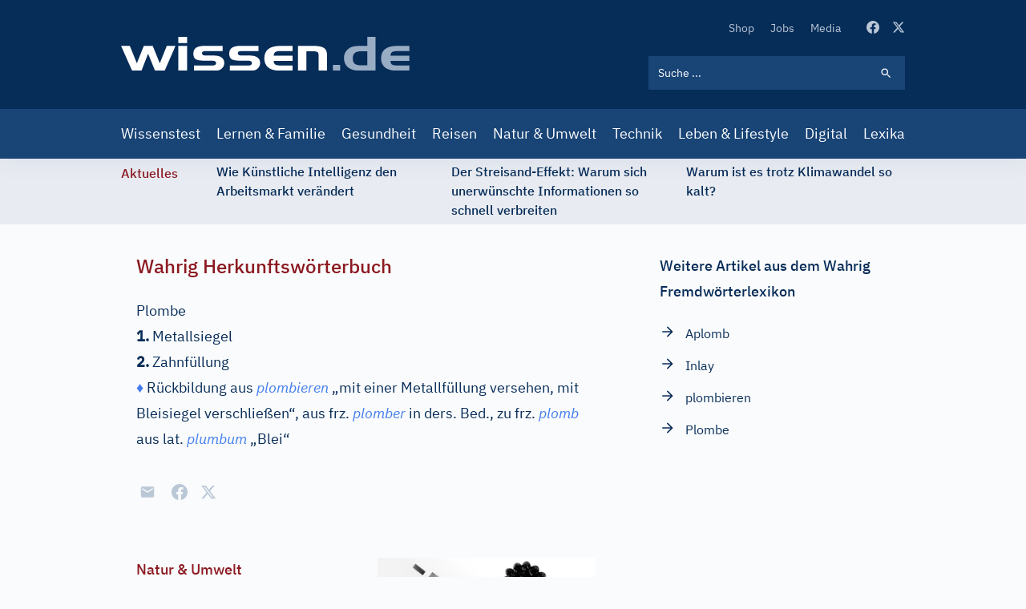

--- FILE ---
content_type: text/javascript
request_url: https://s3.eu-central-1.amazonaws.com/prod.iqdcontroller.iqdigital/cdn_wissen/live/iqadcontroller.js.gz
body_size: 72224
content:
(function () {
    "use strict";

    window.IQD = {};
    window.IQD.AdController = {};
    window.IQD.AdController.Constants = {};

    // Global instance of the DI-container
    window.IQD.AdController.DependencyInjectionContainer = null;
    // Global instance of the AdController itself
    window.AdController = window.AdController || null;
})();

!function(n,r){"object"==typeof exports&&"undefined"!=typeof module?module.exports=r():"function"==typeof define&&define.amd?define("underscore",r):(n="undefined"!=typeof globalThis?globalThis:n||self,function(){var t=n._,e=n._=r();e.noConflict=function(){return n._=t,e}}())}(this,(function(){
//     Underscore.js 1.13.6
//     https://underscorejs.org
//     (c) 2009-2022 Jeremy Ashkenas, Julian Gonggrijp, and DocumentCloud and Investigative Reporters & Editors
//     Underscore may be freely distributed under the MIT license.
var n="1.13.6",r="object"==typeof self&&self.self===self&&self||"object"==typeof global&&global.global===global&&global||Function("return this")()||{},t=Array.prototype,e=Object.prototype,u="undefined"!=typeof Symbol?Symbol.prototype:null,o=t.push,i=t.slice,a=e.toString,f=e.hasOwnProperty,c="undefined"!=typeof ArrayBuffer,l="undefined"!=typeof DataView,s=Array.isArray,p=Object.keys,v=Object.create,h=c&&ArrayBuffer.isView,y=isNaN,d=isFinite,g=!{toString:null}.propertyIsEnumerable("toString"),b=["valueOf","isPrototypeOf","toString","propertyIsEnumerable","hasOwnProperty","toLocaleString"],m=Math.pow(2,53)-1;function j(n,r){return r=null==r?n.length-1:+r,function(){for(var t=Math.max(arguments.length-r,0),e=Array(t),u=0;u<t;u++)e[u]=arguments[u+r];switch(r){case 0:return n.call(this,e);case 1:return n.call(this,arguments[0],e);case 2:return n.call(this,arguments[0],arguments[1],e)}var o=Array(r+1);for(u=0;u<r;u++)o[u]=arguments[u];return o[r]=e,n.apply(this,o)}}function _(n){var r=typeof n;return"function"===r||"object"===r&&!!n}function w(n){return void 0===n}function A(n){return!0===n||!1===n||"[object Boolean]"===a.call(n)}function x(n){var r="[object "+n+"]";return function(n){return a.call(n)===r}}var S=x("String"),O=x("Number"),M=x("Date"),E=x("RegExp"),B=x("Error"),N=x("Symbol"),I=x("ArrayBuffer"),T=x("Function"),k=r.document&&r.document.childNodes;"function"!=typeof/./&&"object"!=typeof Int8Array&&"function"!=typeof k&&(T=function(n){return"function"==typeof n||!1});var D=T,R=x("Object"),F=l&&R(new DataView(new ArrayBuffer(8))),V="undefined"!=typeof Map&&R(new Map),P=x("DataView");var q=F?function(n){return null!=n&&D(n.getInt8)&&I(n.buffer)}:P,U=s||x("Array");function W(n,r){return null!=n&&f.call(n,r)}var z=x("Arguments");!function(){z(arguments)||(z=function(n){return W(n,"callee")})}();var L=z;function $(n){return O(n)&&y(n)}function C(n){return function(){return n}}function K(n){return function(r){var t=n(r);return"number"==typeof t&&t>=0&&t<=m}}function J(n){return function(r){return null==r?void 0:r[n]}}var G=J("byteLength"),H=K(G),Q=/\[object ((I|Ui)nt(8|16|32)|Float(32|64)|Uint8Clamped|Big(I|Ui)nt64)Array\]/;var X=c?function(n){return h?h(n)&&!q(n):H(n)&&Q.test(a.call(n))}:C(!1),Y=J("length");function Z(n,r){r=function(n){for(var r={},t=n.length,e=0;e<t;++e)r[n[e]]=!0;return{contains:function(n){return!0===r[n]},push:function(t){return r[t]=!0,n.push(t)}}}(r);var t=b.length,u=n.constructor,o=D(u)&&u.prototype||e,i="constructor";for(W(n,i)&&!r.contains(i)&&r.push(i);t--;)(i=b[t])in n&&n[i]!==o[i]&&!r.contains(i)&&r.push(i)}function nn(n){if(!_(n))return[];if(p)return p(n);var r=[];for(var t in n)W(n,t)&&r.push(t);return g&&Z(n,r),r}function rn(n,r){var t=nn(r),e=t.length;if(null==n)return!e;for(var u=Object(n),o=0;o<e;o++){var i=t[o];if(r[i]!==u[i]||!(i in u))return!1}return!0}function tn(n){return n instanceof tn?n:this instanceof tn?void(this._wrapped=n):new tn(n)}function en(n){return new Uint8Array(n.buffer||n,n.byteOffset||0,G(n))}tn.VERSION=n,tn.prototype.value=function(){return this._wrapped},tn.prototype.valueOf=tn.prototype.toJSON=tn.prototype.value,tn.prototype.toString=function(){return String(this._wrapped)};var un="[object DataView]";function on(n,r,t,e){if(n===r)return 0!==n||1/n==1/r;if(null==n||null==r)return!1;if(n!=n)return r!=r;var o=typeof n;return("function"===o||"object"===o||"object"==typeof r)&&function n(r,t,e,o){r instanceof tn&&(r=r._wrapped);t instanceof tn&&(t=t._wrapped);var i=a.call(r);if(i!==a.call(t))return!1;if(F&&"[object Object]"==i&&q(r)){if(!q(t))return!1;i=un}switch(i){case"[object RegExp]":case"[object String]":return""+r==""+t;case"[object Number]":return+r!=+r?+t!=+t:0==+r?1/+r==1/t:+r==+t;case"[object Date]":case"[object Boolean]":return+r==+t;case"[object Symbol]":return u.valueOf.call(r)===u.valueOf.call(t);case"[object ArrayBuffer]":case un:return n(en(r),en(t),e,o)}var f="[object Array]"===i;if(!f&&X(r)){if(G(r)!==G(t))return!1;if(r.buffer===t.buffer&&r.byteOffset===t.byteOffset)return!0;f=!0}if(!f){if("object"!=typeof r||"object"!=typeof t)return!1;var c=r.constructor,l=t.constructor;if(c!==l&&!(D(c)&&c instanceof c&&D(l)&&l instanceof l)&&"constructor"in r&&"constructor"in t)return!1}o=o||[];var s=(e=e||[]).length;for(;s--;)if(e[s]===r)return o[s]===t;if(e.push(r),o.push(t),f){if((s=r.length)!==t.length)return!1;for(;s--;)if(!on(r[s],t[s],e,o))return!1}else{var p,v=nn(r);if(s=v.length,nn(t).length!==s)return!1;for(;s--;)if(p=v[s],!W(t,p)||!on(r[p],t[p],e,o))return!1}return e.pop(),o.pop(),!0}(n,r,t,e)}function an(n){if(!_(n))return[];var r=[];for(var t in n)r.push(t);return g&&Z(n,r),r}function fn(n){var r=Y(n);return function(t){if(null==t)return!1;var e=an(t);if(Y(e))return!1;for(var u=0;u<r;u++)if(!D(t[n[u]]))return!1;return n!==hn||!D(t[cn])}}var cn="forEach",ln="has",sn=["clear","delete"],pn=["get",ln,"set"],vn=sn.concat(cn,pn),hn=sn.concat(pn),yn=["add"].concat(sn,cn,ln),dn=V?fn(vn):x("Map"),gn=V?fn(hn):x("WeakMap"),bn=V?fn(yn):x("Set"),mn=x("WeakSet");function jn(n){for(var r=nn(n),t=r.length,e=Array(t),u=0;u<t;u++)e[u]=n[r[u]];return e}function _n(n){for(var r={},t=nn(n),e=0,u=t.length;e<u;e++)r[n[t[e]]]=t[e];return r}function wn(n){var r=[];for(var t in n)D(n[t])&&r.push(t);return r.sort()}function An(n,r){return function(t){var e=arguments.length;if(r&&(t=Object(t)),e<2||null==t)return t;for(var u=1;u<e;u++)for(var o=arguments[u],i=n(o),a=i.length,f=0;f<a;f++){var c=i[f];r&&void 0!==t[c]||(t[c]=o[c])}return t}}var xn=An(an),Sn=An(nn),On=An(an,!0);function Mn(n){if(!_(n))return{};if(v)return v(n);var r=function(){};r.prototype=n;var t=new r;return r.prototype=null,t}function En(n){return U(n)?n:[n]}function Bn(n){return tn.toPath(n)}function Nn(n,r){for(var t=r.length,e=0;e<t;e++){if(null==n)return;n=n[r[e]]}return t?n:void 0}function In(n,r,t){var e=Nn(n,Bn(r));return w(e)?t:e}function Tn(n){return n}function kn(n){return n=Sn({},n),function(r){return rn(r,n)}}function Dn(n){return n=Bn(n),function(r){return Nn(r,n)}}function Rn(n,r,t){if(void 0===r)return n;switch(null==t?3:t){case 1:return function(t){return n.call(r,t)};case 3:return function(t,e,u){return n.call(r,t,e,u)};case 4:return function(t,e,u,o){return n.call(r,t,e,u,o)}}return function(){return n.apply(r,arguments)}}function Fn(n,r,t){return null==n?Tn:D(n)?Rn(n,r,t):_(n)&&!U(n)?kn(n):Dn(n)}function Vn(n,r){return Fn(n,r,1/0)}function Pn(n,r,t){return tn.iteratee!==Vn?tn.iteratee(n,r):Fn(n,r,t)}function qn(){}function Un(n,r){return null==r&&(r=n,n=0),n+Math.floor(Math.random()*(r-n+1))}tn.toPath=En,tn.iteratee=Vn;var Wn=Date.now||function(){return(new Date).getTime()};function zn(n){var r=function(r){return n[r]},t="(?:"+nn(n).join("|")+")",e=RegExp(t),u=RegExp(t,"g");return function(n){return n=null==n?"":""+n,e.test(n)?n.replace(u,r):n}}var Ln={"&":"&amp;","<":"&lt;",">":"&gt;",'"':"&quot;","'":"&#x27;","`":"&#x60;"},$n=zn(Ln),Cn=zn(_n(Ln)),Kn=tn.templateSettings={evaluate:/<%([\s\S]+?)%>/g,interpolate:/<%=([\s\S]+?)%>/g,escape:/<%-([\s\S]+?)%>/g},Jn=/(.)^/,Gn={"'":"'","\\":"\\","\r":"r","\n":"n","\u2028":"u2028","\u2029":"u2029"},Hn=/\\|'|\r|\n|\u2028|\u2029/g;function Qn(n){return"\\"+Gn[n]}var Xn=/^\s*(\w|\$)+\s*$/;var Yn=0;function Zn(n,r,t,e,u){if(!(e instanceof r))return n.apply(t,u);var o=Mn(n.prototype),i=n.apply(o,u);return _(i)?i:o}var nr=j((function(n,r){var t=nr.placeholder,e=function(){for(var u=0,o=r.length,i=Array(o),a=0;a<o;a++)i[a]=r[a]===t?arguments[u++]:r[a];for(;u<arguments.length;)i.push(arguments[u++]);return Zn(n,e,this,this,i)};return e}));nr.placeholder=tn;var rr=j((function(n,r,t){if(!D(n))throw new TypeError("Bind must be called on a function");var e=j((function(u){return Zn(n,e,r,this,t.concat(u))}));return e})),tr=K(Y);function er(n,r,t,e){if(e=e||[],r||0===r){if(r<=0)return e.concat(n)}else r=1/0;for(var u=e.length,o=0,i=Y(n);o<i;o++){var a=n[o];if(tr(a)&&(U(a)||L(a)))if(r>1)er(a,r-1,t,e),u=e.length;else for(var f=0,c=a.length;f<c;)e[u++]=a[f++];else t||(e[u++]=a)}return e}var ur=j((function(n,r){var t=(r=er(r,!1,!1)).length;if(t<1)throw new Error("bindAll must be passed function names");for(;t--;){var e=r[t];n[e]=rr(n[e],n)}return n}));var or=j((function(n,r,t){return setTimeout((function(){return n.apply(null,t)}),r)})),ir=nr(or,tn,1);function ar(n){return function(){return!n.apply(this,arguments)}}function fr(n,r){var t;return function(){return--n>0&&(t=r.apply(this,arguments)),n<=1&&(r=null),t}}var cr=nr(fr,2);function lr(n,r,t){r=Pn(r,t);for(var e,u=nn(n),o=0,i=u.length;o<i;o++)if(r(n[e=u[o]],e,n))return e}function sr(n){return function(r,t,e){t=Pn(t,e);for(var u=Y(r),o=n>0?0:u-1;o>=0&&o<u;o+=n)if(t(r[o],o,r))return o;return-1}}var pr=sr(1),vr=sr(-1);function hr(n,r,t,e){for(var u=(t=Pn(t,e,1))(r),o=0,i=Y(n);o<i;){var a=Math.floor((o+i)/2);t(n[a])<u?o=a+1:i=a}return o}function yr(n,r,t){return function(e,u,o){var a=0,f=Y(e);if("number"==typeof o)n>0?a=o>=0?o:Math.max(o+f,a):f=o>=0?Math.min(o+1,f):o+f+1;else if(t&&o&&f)return e[o=t(e,u)]===u?o:-1;if(u!=u)return(o=r(i.call(e,a,f),$))>=0?o+a:-1;for(o=n>0?a:f-1;o>=0&&o<f;o+=n)if(e[o]===u)return o;return-1}}var dr=yr(1,pr,hr),gr=yr(-1,vr);function br(n,r,t){var e=(tr(n)?pr:lr)(n,r,t);if(void 0!==e&&-1!==e)return n[e]}function mr(n,r,t){var e,u;if(r=Rn(r,t),tr(n))for(e=0,u=n.length;e<u;e++)r(n[e],e,n);else{var o=nn(n);for(e=0,u=o.length;e<u;e++)r(n[o[e]],o[e],n)}return n}function jr(n,r,t){r=Pn(r,t);for(var e=!tr(n)&&nn(n),u=(e||n).length,o=Array(u),i=0;i<u;i++){var a=e?e[i]:i;o[i]=r(n[a],a,n)}return o}function _r(n){var r=function(r,t,e,u){var o=!tr(r)&&nn(r),i=(o||r).length,a=n>0?0:i-1;for(u||(e=r[o?o[a]:a],a+=n);a>=0&&a<i;a+=n){var f=o?o[a]:a;e=t(e,r[f],f,r)}return e};return function(n,t,e,u){var o=arguments.length>=3;return r(n,Rn(t,u,4),e,o)}}var wr=_r(1),Ar=_r(-1);function xr(n,r,t){var e=[];return r=Pn(r,t),mr(n,(function(n,t,u){r(n,t,u)&&e.push(n)})),e}function Sr(n,r,t){r=Pn(r,t);for(var e=!tr(n)&&nn(n),u=(e||n).length,o=0;o<u;o++){var i=e?e[o]:o;if(!r(n[i],i,n))return!1}return!0}function Or(n,r,t){r=Pn(r,t);for(var e=!tr(n)&&nn(n),u=(e||n).length,o=0;o<u;o++){var i=e?e[o]:o;if(r(n[i],i,n))return!0}return!1}function Mr(n,r,t,e){return tr(n)||(n=jn(n)),("number"!=typeof t||e)&&(t=0),dr(n,r,t)>=0}var Er=j((function(n,r,t){var e,u;return D(r)?u=r:(r=Bn(r),e=r.slice(0,-1),r=r[r.length-1]),jr(n,(function(n){var o=u;if(!o){if(e&&e.length&&(n=Nn(n,e)),null==n)return;o=n[r]}return null==o?o:o.apply(n,t)}))}));function Br(n,r){return jr(n,Dn(r))}function Nr(n,r,t){var e,u,o=-1/0,i=-1/0;if(null==r||"number"==typeof r&&"object"!=typeof n[0]&&null!=n)for(var a=0,f=(n=tr(n)?n:jn(n)).length;a<f;a++)null!=(e=n[a])&&e>o&&(o=e);else r=Pn(r,t),mr(n,(function(n,t,e){((u=r(n,t,e))>i||u===-1/0&&o===-1/0)&&(o=n,i=u)}));return o}var Ir=/[^\ud800-\udfff]|[\ud800-\udbff][\udc00-\udfff]|[\ud800-\udfff]/g;function Tr(n){return n?U(n)?i.call(n):S(n)?n.match(Ir):tr(n)?jr(n,Tn):jn(n):[]}function kr(n,r,t){if(null==r||t)return tr(n)||(n=jn(n)),n[Un(n.length-1)];var e=Tr(n),u=Y(e);r=Math.max(Math.min(r,u),0);for(var o=u-1,i=0;i<r;i++){var a=Un(i,o),f=e[i];e[i]=e[a],e[a]=f}return e.slice(0,r)}function Dr(n,r){return function(t,e,u){var o=r?[[],[]]:{};return e=Pn(e,u),mr(t,(function(r,u){var i=e(r,u,t);n(o,r,i)})),o}}var Rr=Dr((function(n,r,t){W(n,t)?n[t].push(r):n[t]=[r]})),Fr=Dr((function(n,r,t){n[t]=r})),Vr=Dr((function(n,r,t){W(n,t)?n[t]++:n[t]=1})),Pr=Dr((function(n,r,t){n[t?0:1].push(r)}),!0);function qr(n,r,t){return r in t}var Ur=j((function(n,r){var t={},e=r[0];if(null==n)return t;D(e)?(r.length>1&&(e=Rn(e,r[1])),r=an(n)):(e=qr,r=er(r,!1,!1),n=Object(n));for(var u=0,o=r.length;u<o;u++){var i=r[u],a=n[i];e(a,i,n)&&(t[i]=a)}return t})),Wr=j((function(n,r){var t,e=r[0];return D(e)?(e=ar(e),r.length>1&&(t=r[1])):(r=jr(er(r,!1,!1),String),e=function(n,t){return!Mr(r,t)}),Ur(n,e,t)}));function zr(n,r,t){return i.call(n,0,Math.max(0,n.length-(null==r||t?1:r)))}function Lr(n,r,t){return null==n||n.length<1?null==r||t?void 0:[]:null==r||t?n[0]:zr(n,n.length-r)}function $r(n,r,t){return i.call(n,null==r||t?1:r)}var Cr=j((function(n,r){return r=er(r,!0,!0),xr(n,(function(n){return!Mr(r,n)}))})),Kr=j((function(n,r){return Cr(n,r)}));function Jr(n,r,t,e){A(r)||(e=t,t=r,r=!1),null!=t&&(t=Pn(t,e));for(var u=[],o=[],i=0,a=Y(n);i<a;i++){var f=n[i],c=t?t(f,i,n):f;r&&!t?(i&&o===c||u.push(f),o=c):t?Mr(o,c)||(o.push(c),u.push(f)):Mr(u,f)||u.push(f)}return u}var Gr=j((function(n){return Jr(er(n,!0,!0))}));function Hr(n){for(var r=n&&Nr(n,Y).length||0,t=Array(r),e=0;e<r;e++)t[e]=Br(n,e);return t}var Qr=j(Hr);function Xr(n,r){return n._chain?tn(r).chain():r}function Yr(n){return mr(wn(n),(function(r){var t=tn[r]=n[r];tn.prototype[r]=function(){var n=[this._wrapped];return o.apply(n,arguments),Xr(this,t.apply(tn,n))}})),tn}mr(["pop","push","reverse","shift","sort","splice","unshift"],(function(n){var r=t[n];tn.prototype[n]=function(){var t=this._wrapped;return null!=t&&(r.apply(t,arguments),"shift"!==n&&"splice"!==n||0!==t.length||delete t[0]),Xr(this,t)}})),mr(["concat","join","slice"],(function(n){var r=t[n];tn.prototype[n]=function(){var n=this._wrapped;return null!=n&&(n=r.apply(n,arguments)),Xr(this,n)}}));var Zr=Yr({__proto__:null,VERSION:n,restArguments:j,isObject:_,isNull:function(n){return null===n},isUndefined:w,isBoolean:A,isElement:function(n){return!(!n||1!==n.nodeType)},isString:S,isNumber:O,isDate:M,isRegExp:E,isError:B,isSymbol:N,isArrayBuffer:I,isDataView:q,isArray:U,isFunction:D,isArguments:L,isFinite:function(n){return!N(n)&&d(n)&&!isNaN(parseFloat(n))},isNaN:$,isTypedArray:X,isEmpty:function(n){if(null==n)return!0;var r=Y(n);return"number"==typeof r&&(U(n)||S(n)||L(n))?0===r:0===Y(nn(n))},isMatch:rn,isEqual:function(n,r){return on(n,r)},isMap:dn,isWeakMap:gn,isSet:bn,isWeakSet:mn,keys:nn,allKeys:an,values:jn,pairs:function(n){for(var r=nn(n),t=r.length,e=Array(t),u=0;u<t;u++)e[u]=[r[u],n[r[u]]];return e},invert:_n,functions:wn,methods:wn,extend:xn,extendOwn:Sn,assign:Sn,defaults:On,create:function(n,r){var t=Mn(n);return r&&Sn(t,r),t},clone:function(n){return _(n)?U(n)?n.slice():xn({},n):n},tap:function(n,r){return r(n),n},get:In,has:function(n,r){for(var t=(r=Bn(r)).length,e=0;e<t;e++){var u=r[e];if(!W(n,u))return!1;n=n[u]}return!!t},mapObject:function(n,r,t){r=Pn(r,t);for(var e=nn(n),u=e.length,o={},i=0;i<u;i++){var a=e[i];o[a]=r(n[a],a,n)}return o},identity:Tn,constant:C,noop:qn,toPath:En,property:Dn,propertyOf:function(n){return null==n?qn:function(r){return In(n,r)}},matcher:kn,matches:kn,times:function(n,r,t){var e=Array(Math.max(0,n));r=Rn(r,t,1);for(var u=0;u<n;u++)e[u]=r(u);return e},random:Un,now:Wn,escape:$n,unescape:Cn,templateSettings:Kn,template:function(n,r,t){!r&&t&&(r=t),r=On({},r,tn.templateSettings);var e=RegExp([(r.escape||Jn).source,(r.interpolate||Jn).source,(r.evaluate||Jn).source].join("|")+"|$","g"),u=0,o="__p+='";n.replace(e,(function(r,t,e,i,a){return o+=n.slice(u,a).replace(Hn,Qn),u=a+r.length,t?o+="'+\n((__t=("+t+"))==null?'':_.escape(__t))+\n'":e?o+="'+\n((__t=("+e+"))==null?'':__t)+\n'":i&&(o+="';\n"+i+"\n__p+='"),r})),o+="';\n";var i,a=r.variable;if(a){if(!Xn.test(a))throw new Error("variable is not a bare identifier: "+a)}else o="with(obj||{}){\n"+o+"}\n",a="obj";o="var __t,__p='',__j=Array.prototype.join,"+"print=function(){__p+=__j.call(arguments,'');};\n"+o+"return __p;\n";try{i=new Function(a,"_",o)}catch(n){throw n.source=o,n}var f=function(n){return i.call(this,n,tn)};return f.source="function("+a+"){\n"+o+"}",f},result:function(n,r,t){var e=(r=Bn(r)).length;if(!e)return D(t)?t.call(n):t;for(var u=0;u<e;u++){var o=null==n?void 0:n[r[u]];void 0===o&&(o=t,u=e),n=D(o)?o.call(n):o}return n},uniqueId:function(n){var r=++Yn+"";return n?n+r:r},chain:function(n){var r=tn(n);return r._chain=!0,r},iteratee:Vn,partial:nr,bind:rr,bindAll:ur,memoize:function(n,r){var t=function(e){var u=t.cache,o=""+(r?r.apply(this,arguments):e);return W(u,o)||(u[o]=n.apply(this,arguments)),u[o]};return t.cache={},t},delay:or,defer:ir,throttle:function(n,r,t){var e,u,o,i,a=0;t||(t={});var f=function(){a=!1===t.leading?0:Wn(),e=null,i=n.apply(u,o),e||(u=o=null)},c=function(){var c=Wn();a||!1!==t.leading||(a=c);var l=r-(c-a);return u=this,o=arguments,l<=0||l>r?(e&&(clearTimeout(e),e=null),a=c,i=n.apply(u,o),e||(u=o=null)):e||!1===t.trailing||(e=setTimeout(f,l)),i};return c.cancel=function(){clearTimeout(e),a=0,e=u=o=null},c},debounce:function(n,r,t){var e,u,o,i,a,f=function(){var c=Wn()-u;r>c?e=setTimeout(f,r-c):(e=null,t||(i=n.apply(a,o)),e||(o=a=null))},c=j((function(c){return a=this,o=c,u=Wn(),e||(e=setTimeout(f,r),t&&(i=n.apply(a,o))),i}));return c.cancel=function(){clearTimeout(e),e=o=a=null},c},wrap:function(n,r){return nr(r,n)},negate:ar,compose:function(){var n=arguments,r=n.length-1;return function(){for(var t=r,e=n[r].apply(this,arguments);t--;)e=n[t].call(this,e);return e}},after:function(n,r){return function(){if(--n<1)return r.apply(this,arguments)}},before:fr,once:cr,findKey:lr,findIndex:pr,findLastIndex:vr,sortedIndex:hr,indexOf:dr,lastIndexOf:gr,find:br,detect:br,findWhere:function(n,r){return br(n,kn(r))},each:mr,forEach:mr,map:jr,collect:jr,reduce:wr,foldl:wr,inject:wr,reduceRight:Ar,foldr:Ar,filter:xr,select:xr,reject:function(n,r,t){return xr(n,ar(Pn(r)),t)},every:Sr,all:Sr,some:Or,any:Or,contains:Mr,includes:Mr,include:Mr,invoke:Er,pluck:Br,where:function(n,r){return xr(n,kn(r))},max:Nr,min:function(n,r,t){var e,u,o=1/0,i=1/0;if(null==r||"number"==typeof r&&"object"!=typeof n[0]&&null!=n)for(var a=0,f=(n=tr(n)?n:jn(n)).length;a<f;a++)null!=(e=n[a])&&e<o&&(o=e);else r=Pn(r,t),mr(n,(function(n,t,e){((u=r(n,t,e))<i||u===1/0&&o===1/0)&&(o=n,i=u)}));return o},shuffle:function(n){return kr(n,1/0)},sample:kr,sortBy:function(n,r,t){var e=0;return r=Pn(r,t),Br(jr(n,(function(n,t,u){return{value:n,index:e++,criteria:r(n,t,u)}})).sort((function(n,r){var t=n.criteria,e=r.criteria;if(t!==e){if(t>e||void 0===t)return 1;if(t<e||void 0===e)return-1}return n.index-r.index})),"value")},groupBy:Rr,indexBy:Fr,countBy:Vr,partition:Pr,toArray:Tr,size:function(n){return null==n?0:tr(n)?n.length:nn(n).length},pick:Ur,omit:Wr,first:Lr,head:Lr,take:Lr,initial:zr,last:function(n,r,t){return null==n||n.length<1?null==r||t?void 0:[]:null==r||t?n[n.length-1]:$r(n,Math.max(0,n.length-r))},rest:$r,tail:$r,drop:$r,compact:function(n){return xr(n,Boolean)},flatten:function(n,r){return er(n,r,!1)},without:Kr,uniq:Jr,unique:Jr,union:Gr,intersection:function(n){for(var r=[],t=arguments.length,e=0,u=Y(n);e<u;e++){var o=n[e];if(!Mr(r,o)){var i;for(i=1;i<t&&Mr(arguments[i],o);i++);i===t&&r.push(o)}}return r},difference:Cr,unzip:Hr,transpose:Hr,zip:Qr,object:function(n,r){for(var t={},e=0,u=Y(n);e<u;e++)r?t[n[e]]=r[e]:t[n[e][0]]=n[e][1];return t},range:function(n,r,t){null==r&&(r=n||0,n=0),t||(t=r<n?-1:1);for(var e=Math.max(Math.ceil((r-n)/t),0),u=Array(e),o=0;o<e;o++,n+=t)u[o]=n;return u},chunk:function(n,r){if(null==r||r<1)return[];for(var t=[],e=0,u=n.length;e<u;)t.push(i.call(n,e,e+=r));return t},mixin:Yr,default:tn});return Zr._=Zr,Zr}));
(function () {"use strict";window.IQD.AdController.underscore = _.noConflict();})();

/*
 *  Copyright 2013 the original author or authors.
 *  Licensed under the Apache License, Version 2.0 (the "License");
 *  You may obtain a copy of the License at
 *
 *        http://www.apache.org/licenses/LICENSE-2.0
 *
 *  Unless required by applicable law or agreed to in writing, software
 *  distributed under the License is distributed on an "AS IS" BASIS,
 *  WITHOUT WARRANTIES OR CONDITIONS OF ANY KIND, either express or implied.
 *  See the License for the specific language governing permissions and
 *  limitations under the License.
 */
window.IQD.AdController.DependencyInjectionContainer = {
    version: "0.3.3",
    createContext: function () {
        var ctx = {
            map: {}
        };

        ctx.entry = function (name) {
            return ctx.map[name];
        };

        ctx.register = function (name, type, args) {
            var entry = window.IQD.AdController.DependencyInjectionContainer.entry(name, ctx)
                .type(type)
                .args(args);
            ctx.map[name] = entry;
            return entry;
        };

        ctx.has = function (name) {
            return ctx.entry(name) != null;
        }

        ctx.get = function (name) {
            if (ctx.has(name))
                return ctx.entry(name).object();
            else
                throw "Object[" + name + "] is not registered";
        };

        ctx.create = function (name, args) {
            if (ctx.entry(name).strategy() != window.IQD.AdController.DependencyInjectionContainer.strategy.proto)
                throw "Attempt to create singleton object";

            if (ctx.has(name))
                return ctx.entry(name).create(args);
            else
                throw "Object[" + name + "] is not registered";
        };

        ctx.initialize = function () {
            for (var name in ctx.map) {
                var entry = ctx.entry(name);
                ctx.ready(ctx.inject(name, ctx.get(name), entry.dependencies()));
            }
        };

        ctx.clear = function () {
            this.map = {};
        };

        function removeSpaces(s) {
            while (s.indexOf(" ") >= 0) s = s.replace(" ", "")
            return s;
        }

        ctx.inject = function (name, o, dependencies) {
            dependencies = dependencies ? dependencies : o.dependencies;

            if (o && dependencies) {
                var depExpList = removeSpaces(dependencies).split(",");

                window.IQD.AdController.underscore.each(depExpList, function (depExp) {
                    if (depExp) {
                        var exp = window.IQD.AdController.DependencyInjectionContainer.dependencyExpression(depExp);

                        var dep = ctx.get(exp.name);

                        if (dep == null)
                            throw "Dependency [" + name + "." + exp.property + "]->[" + exp.name + "] can not be satisfied";

                        o[exp.property] = dep;
                    }
                });
            }

            return o;
        }

        ctx.ready = function (o) {
            if (typeof o.ready === 'function')
                o.ready();

            return o;
        }

        return ctx;
    },

    dependencyExpression: function (depExp) {
        var expression = {};

        var property = depExp;
        var name = depExp;

        if (depExp.indexOf("=") > 0) {
            var depExpParts = depExp.split("=");
            property = depExpParts[0];
            name = depExpParts[1];
        }

        expression.name = name;
        expression.property = property;

        return expression;
    },

    entry: function (name, ctx) {
        var entry = {};
        var name;
        var type;
        var object;
        var strategy = window.IQD.AdController.DependencyInjectionContainer.strategy.singleton;
        var args;
        var factory = window.IQD.AdController.DependencyInjectionContainer.factory.constructor;
        var dependencies;

        entry.create = function (newArgs) {
            return strategy(name, object, factory, type, newArgs ? newArgs : args, ctx, dependencies);
        };

        entry.object = function (o) {
            if (!arguments.length) {
                object = entry.create();
                return object;
            } else {
                object = o;
                return entry;
            }
        };

        entry.strategy = function (s) {
            if (!arguments.length) return strategy;
            strategy = s;
            return entry;
        };

        entry.type = function (t) {
            if (!arguments.length) return type;
            type = t;
            return entry;
        };

        entry.dependencies = function (d) {
            if (!arguments.length) return dependencies;
            dependencies = d;
            return entry;
        };

        entry.args = function (a) {
            if (!arguments.length) return args;
            args = a;
            return entry;
        };

        entry.factory = function (f) {
            if (!arguments.length) return factory;
            factory = f;
            return entry;
        };

        return entry;
    },

    strategy: {
        proto: function (name, object, factory, type, args, ctx, dependencies) {
            object = factory(type, args);
            return ctx.ready(ctx.inject(name, object, dependencies));
        },
        singleton: function (name, object, factory, type, args, ctx, dependencies) {
            if (!object)
                object = factory(type, args);

            return object;
        }
    },

    factory: {
        constructor: function (type, args) {
            if (args instanceof Array) {
                return eval(window.IQD.AdController.DependencyInjectionContainer.utils.invokeStmt(args, "new"));
            } else {
                return new type(args);
            }
        },

        func: function (type, args) {
            if (args instanceof Array) {
                return eval(window.IQD.AdController.DependencyInjectionContainer.utils.invokeStmt(args));
            } else {
                return type(args);
            }
        }
    }
};

window.IQD.AdController.DependencyInjectionContainer.utils = {};

window.IQD.AdController.DependencyInjectionContainer.utils.invokeStmt = function (args, op) {
    var exp = op ? op : "";
    exp += " type(";
    var i = 0;
    for (; i < args.length; ++i)
        exp += "args[" + i + "],";
    if (i > 0) exp = exp.slice(0, exp.length - 1);
    exp += ")";
    return exp;
};

(function(){window.IQD.AdController.Constants.PositionVars={LOADING_MODE:"loadMode",ENABLED:"enabled",TEMPLATE:"template",SAS_FORMAT_ID:"sas_format_id",CLOSURE_TEMPLATE:"closure_template",CONTAINER_TEMPLATE:"container_template",DOM_ELEMENT_ID:"dom_id"};window.IQD.AdController.Constants.Instructions={DISABLE_POSITIONS:"$off",SUBSITE_HANDLE:"$handle",AUTO_SIZE_FRAMES:"$autoSizeFrames",SIZE_MEASUREMENT_DELAY:"$sizeMeasurementDelay",FRAME_LOADER_URI:"$frameLoaderUri",LOCAL_SCRIPT_SPLIT_MARKER_REGEX:/(?:^\/\/\s*AdControllerNewScript\s*$)|(?:^\/\*\s*AdControllerNewScript\s*\*\/\s*$)/mi};
window.IQD.AdController.Constants.ConfigTree={ROOT_NODE:"adc_root_node",PARENT_NODE:"adc_parent",POSITIONS:"adc_positions",VARS:"adc_config",INDEX:"adc_index",SCRIPTS:"adc_scripts",NODE_CONFIG:"adc_nodes",ADAPTER_NAME:"adc_adapter",LOCAL_SCRIPT:"adc_local_script",LOCAL_STYLE:"adc_local_style",SHUTDOWN_MATRIX:"adc_shutdown_matrix",DEPEDENCIES:"adc_dependencies",DELIVERY_DATE:"adc_delivery_date",DELIVERY_VERSION:"adc_delivery_version"};window.IQD.AdController.Constants.Messages={NOT_INITIALIZED:"The AdController is not initialized",
GPT_STAGING_PHASE_REQUIRED:"Using GPT in synchronous rendering mode requires the AdController.stage() method to be called from a top-level script element before initialization.",SKIPPED_RENDERING:function(c,f){return"Skipped invoking \u00b4"+f+"()\u00b4 on adapter for \u00b4"+c+"\u00b4 because the position is disabled"},TEMPLATE_CANCELLED:function(c,f){return"Rendering for \u00b4"+c+"\u00b4 cancelled by template with message: \u00b4"+f+"\u00b4"},RENDER_TARGET_NOT_FOUND:function(c,f){return"Could not find a DOM element with ID \u00b4"+
c+"\u00b4 when rendering position \u00b4"+f+"\u00b4"},CANNOT_RELOAD_POSITION:function(c){return"Attempted to reload the non-reloadable position \u00b4"+c+"\u00b4"},NO_MESSAGE:"no message",ALREADY_INITIALIZED:"The AdController was already initialized",NEVER_INITIALIZED:"The AdController was never initialized before",SUBSITE_HANDLE_MISSING:"No subsite handle was given",INVALID_CMS_OBJECT:"Invalid CmsObject given",INVALID_ADAPTER_SERVICE:"The adapter name that was resolved from SiteConfig is invalid or does not have an associated service.",
INVALID_POSITION_KEY:function(c){return"The position \u00b4"+c+"\u00b4 does not exist."},MANDATORY_PARAMETER_MISSING:function(c,f){return"undefined"===typeof f?"Required parameter \u00b4"+c+"\u00b4 is missing.":"Required parameter \u00b4"+c+"\u00b4 for position `"+f+"` is missing."},MANDATORY_PARAMETER_EMPTY:function(c){return"Required parameter \u00b4"+c+"\u00b4 cannot be empty."},PARAMETER_VALUE_INVALID:function(c,f){return"undefined"===typeof f?"Value of parameter `"+c+"` is invalid.":"Value of parameter `"+
c+"` for position `"+f+"` is invalid."},POSITION_NOT_RENDERED:function(c){return"Position "+c+" not rendered."},POSITION_DISABLED:function(c,f){return'Position "'+c+'" has been disabled in '+f+" and will not be rendered."},CLOSURE_REQUIRED:function(c,f){return"The template for position \u00b4"+c+"\u00b4 must return a closure, but return type was \u00b4"+f+"\u00b4."},DEPENDENCY_NOT_FOUND:function(c,f){return"The dependency \u00b4"+f+"\u00b4 in category \u00b4"+c+"\u00b4 could not be found."},FAILED_LOADING_DEPENDENCY:function(c,
f){return"The dependency at path \u00b4"+f+"\u00b4 ("+c+") could not be loaded. This probably causes the AdServer-Adapter to be inoperative."},INVALID_ARGUMENT:function(c,f,e,d){return"Argument "+f+" given to \u00b4"+c+"\u00b4 is expected to be of type \u00b4"+e+"\u00b4, but got \u00b4"+d+"\u00b4 instead."},CLOSURE_SHOULD_INVOKE_METHOD:function(c,f,e){return"The closure `"+f+"` for position `"+c+"` should invoke the method `"+e+"`."},ARGUMENT_NOT_IN_ARRAY:function(c,f,e){return"Argument "+f+" given to \u00b4"+
c+"\u00b4 must be one of the following: \u00b4"+e.join(", ")+"\u00b4"},ARGUMENT_EMPTY:function(c,f){return"Argument "+f+" given to \u00b4"+c+"\u00b4 cannot be empty."},INVALID_NON_ENCODED_QUERY_ARG:function(c){return"Non-encoded query arguments are not allowed to contain the characters for \u00b4queryArgSeparator\u00b4, \u00b4keyValueSeparator\u00b4 and \u00b4startQuery\u00b4 as given in the UrlBuilder constructor: \u00b4"+c.join("")+"\u00b4"}};window.IQD.AdController.Constants.MessageTypes={ERROR:"error",
EXPECTED_ERROR:"expected_error",WARNING:"warning",INFO:"info"};window.IQD.AdController.Constants.LoadingModes={SYNC_INLINE:"sync-inline",SYNC_DEFERRED:"sync-deferred",ASYNC_INLINE:"async-inline",ASYNC_DEFERRED:"async-deferred"};window.IQD.AdController.Constants.CommonConfigVars={DEFINITION_MODE:"defMode",LOADING_MODE:"loadMode",SLOT_TEMPLATE:"slot_template",SERVICE_TEMPLATE:"template",LIB_TEMPLATE_SYNC:"template_lib_sync",LIB_TEMPLATE_ASYNC:"template_lib_async"};window.IQD.AdController.Constants.DefinitionModes=
{ON_INITIALIZE:"initialize",ON_RENDER:"render"};window.IQD.AdController.Constants.GlobalLoadingModes={ASYNC:"async",SYNC:"sync"}})();(function(){window.AdControllerContainer=window.IQD.AdController.DependencyInjectionContainer.createContext()})();
(function(c){var f,e;e=String.prototype.trim;f=function(){function d(){}d.trim=function(a){return"string"!==typeof a?a:e?e.call(a):this._trim(a)};d._trim=function(a){return a.replace(/^\s+|\s+$/gm,"")};d.isAssocArray=function(a){return c.isObject(a)&&"function"!==typeof a&&!c.isArray(a)};d.inherit=function(a,b){function g(){this.constructor=a}for(var c in b)b.hasOwnProperty(c)&&(a[c]=b[c]);g.prototype=b.prototype;try{a.prototype=new g,a.__super__=b.prototype}catch(d){}return a};d.isInternetExplorer=
function(){return-1!==this.getInternetExplorerVersion()};d.getInternetExplorerVersion=function(){var a;"Microsoft Internet Explorer"===window.navigator.appName&&(a=window.navigator.userAgent.match(/MSIE (\d+)(?:\.(\d+))?/));"Netscape"===window.navigator.appName&&(a=window.navigator.userAgent.match(/Trident\/.*rv:(\d+)(?:\.(\d+))?/));if(null===a)return-1;var b=a[1];a=a[2];"undefined"===typeof a&&(a=0);return parseFloat(b+"."+a)};d.compareInternetExplorerVersion=function(a,b){var g=this.getInternetExplorerVersion();
if(-1===g)return!1;switch(a){case "=":return g===b;case ">":return g>b;case "<":return g<b;case "<=":return g<=b;case ">=":return g>=b}};d._serializeArgument=function(a){var b;if("undefined"===typeof a)return"void 0";if(null===a)return"null";if("string"===typeof a)return"'"+this.addslashes(a)+"'";if("number"===typeof a)return a;if(c.isArray(a)){b=[];for(var g=0;g<a.length;g++)b.push(this._serializeArgument(a[g]));return"["+b.join(",")+"]"}if("boolean"===typeof a)return a?"true":"false";throw Error("Quoting not supported for arguments of type \u00b4"+
typeof a+"\u00b4.");};d._serializeArguments=function(a){var b=[],g;c.isArray(a)||(a=[a]);g=a.length;for(var d=0;d<g;d++)b.push(this._serializeArgument(a[d]));return b};d.addslashes=function(a){return(a+"").replace(/[\\"']/g,"\\$&").replace(/\u0000/g,"\\0")};d.createSerializedPublisher=function(a,b,g){b=this._serializeArguments(b);b=0===b.length?"":b.join(",");g=g?"parent":"window";return g+".AdController.getEventDispatcher().publish(new "+g+".IQD.AdController."+a+"("+b+"));"};d.createSerializedDispatcher=
function(a,b,g){b=this._serializeArguments(b);b=0===b.length?"":b.join(",");g=g?"parent":"window";return g+".AdController.getEventDispatcher().dispatch(new "+g+".IQD.AdController."+a+"("+b+"));"};d.prop=function(a,b,g){return"undefined"!==typeof a&&c.isObject(a)&&c.has(a,b)?a[b]:g};d.script=function(a,b){return this.tag("script",b,a)};d.style=function(a,b){return this.tag("style",b,a)};d.tag=function(a,b,g){var d,e,f=[];c.isObject(g)||(g={});for(d in g)e=g[d],f.push(d+'="'+c.escape(e)+'"');b||(b=
"");return"<"+a+(f.length?" ":"")+f.join(" ")+">"+b+"</"+a+">"};d.has=function(a,b){return c.isObject(a)?c.has(a,b):!1};d.empty=function(a){return"undefined"===typeof a||null===a||"string"===typeof a&&0===a.length||c.isArray(a)&&0===a.length?!0:c.isObject(a)&&0===c.keys(a).length};d.def=function(a){var b,g,d;c.isArray(a)||(a=[a]);g=0;for(d=a.length;g<d;g++)if(b=a[g],"undefined"===typeof b)return!1;return!0};d.rpadzero=function(a,b){for(a=""+a;a.length<b;)a="0"+a;return a};d.deepMerge=function(a,b){var g,
d,e,f,h,k;e={};h=0;for(k=arguments.length;h<k;h++)if(d=arguments[h],"object"===typeof d)for(g in d)d.hasOwnProperty(g)&&(f=d[g],e.hasOwnProperty(g)?this.isAssocArray(f)&&this.isAssocArray(e[g])?e[g]=this.deepMerge(e[g],f):c.isArray(f)&&c.isArray(e[g])?e[g]=e[g].concat(f):e[g]=f:e[g]=f);return e};return d}();window.IQD.AdController.ADCU=f})(window.IQD.AdController.underscore);
(function(c,f,e){var d;d=function(){function a(b,a){this.vars=b;this.pvars=a;this.fifHeight=this.fifWidth=0;this.clockArgs={}}a.prototype.cvars=[];a.prototype.configureClock=function(b){this.clockArgs=f.pick(b,"enabled","pulseCount","pulseFrequency")};a.prototype.createUrlBuilder=function(b){return e.create("UrlBuilder",b)};a.prototype.getCurrentProtocol=function(){return window.location.protocol.replace(/[:]/,"")};a.prototype.setIframeDimensions=function(b,a){this.fifWidth=b;this.fifHeight=a};a.prototype.extractSmallestSize=
function(b){var a=[],d=!1,e=0,f=0,h=0,k=0,k=[],h="";"string"===typeof b&&(a=b.split(","));for(key in a)if(h=c.trim(a[key]),"string"===typeof h&&h.match(/^\d+x\d+$/))(k=h.split("x"),h=parseInt(k[0]),k=parseInt(k[1]),d)?e*f>h*k&&(e=h,f=k):(e=h,f=k,d=!0);return{width:e,height:f}};a.prototype.getIframeWidth=function(){return this.fifWidth};a.prototype.getIframeHeight=function(){return this.fifHeight};a.prototype.getClockArguments=function(){return this.clockArgs};a.prototype.hasNonEmpty=function(){for(var b=
0,a=arguments.length;b<a;b++)if(arg=arguments[b],c.empty(arg))return!1;return!0};a.prototype.has=function(){for(var b=0,a=arguments.length;b<a;b++)if(arg=arguments[b],!c.def(arg))return!1;return!0};a.prototype.cancel=function(b){if("string"!==typeof b||0===b.length)b="Template processing cancelled";throw new window.IQD.AdController.InterruptionError(b);};return a}();window.IQD.AdController.ExecutionContext=d})(window.IQD.AdController.ADCU,window.IQD.AdController.underscore,window.AdControllerContainer);
(function(c,f,e){var d;d=function(){function a(b,a,d){this._textMatcher={};this._regexMatcher=[];this._logger=d;this.options=f.extend({deserialize:!1,filter:!1,unique:!1,serializationChar:",",outputFormat:"keep"},b);this._generateMatchers(a)}a.prototype._generateMatchers=function(b){var a,d,c,f;for(c in b){d=b[c];for(var h=0,k=d.length;h<k;h++)if(a=d[h],"regex:"===a.substring(0,6).toLocaleLowerCase()){try{f=new RegExp(a.substring(6),"ig")}catch(n){this._logger&&"function"===typeof this._logger.log&&
this._logger.log("Failed to build regular expression for target \u00b4"+c+"\u00b4: "+n.message,e.MessageTypes.ERROR)}this._regexMatcher.push({expression:f,replacement:c})}else this._textMatcher[a]=c}};a.prototype._execRegexMatchers=function(b){for(var a=0;a<this._regexMatcher.length;a++)if(regexMatcher=this._regexMatcher[a],regexMatcher.expression.lastIndex=0,regexMatcher.expression.test(b))return b.replace(regexMatcher.expression,regexMatcher.replacement);return null};a.prototype.transform=function(b){var a,
d=[],e=[],m;if("string"===typeof b)a="string",this.options.deserialize?e=b.split(this.options.serializationChar):e.push(b);else if(f.isArray(b))a="array",e=b;else return b;for(var h=0,k=e.length;h<k;h++)if(b=e[h],b=c.trim(b),f.has(this._textMatcher,b))d.push(this._textMatcher[b]);else{if(this._regexMatcher.length&&(m=this._execRegexMatchers(b),null!==m)){d.push(m);continue}this.options.filter||d.push(b)}this.options.unique&&(d=f.uniq(d));return"string"===("keep"===this.options.outputFormat?a:this.options.outputFormat)?
d.join(this.options.serializationChar):d};return a}();window.IQD.AdController.Transformer=d})(window.IQD.AdController.ADCU,window.IQD.AdController.underscore,window.IQD.AdController.Constants);
(function(c){var f;f=function(){function e(d,a){if("number"!==typeof d)throw Error(c.Messages.INVALID_ARGUMENT("Mutex.constructor",1,"number",typeof d));if(0>d)throw Error("Mutex timeout cannot be negative.");if(0===d&&"function"!==typeof a)throw Error("Mutex must either have a timeout or a valid verify function.");this._timeout=d;this._verifyFunction=a||function(){return!1};this._signaled=!1}e.prototype.test=function(){this._signaled=this._verifyFunction()};e.prototype.isSignaled=function(){return this._signaled};
e.prototype.getTimeout=function(){return this._timeout};return e}();window.IQD.AdController.Mutex=f})(window.IQD.AdController.Constants);(function(){var c;c=function(){function c(){}c.prototype.log=function(c,d,a){return!0};return c}();window.IQD.AdController.NoLogger=c})();
(function(c){var f;f=function(e){function d(a){this.message=a;this.name="InterruptionError";"function"===typeof Error.captureStackTrace&&Error.captureStackTrace(this,this.constructor)}c.inherit(d,e);return d}(Error);window.IQD.AdController.InterruptionError=f})(window.IQD.AdController.ADCU);
(function(c){c=function(){function c(){}c.prototype.dependencies="_logger=Logger";c.prototype._logger=null;c.prototype.containAll=function(c){var d,a;if("object"===typeof c)for(d in c)a=c[d],"function"!==typeof a||this._isPrivate(d)||(c[d]=this.contain(a,c))};c.prototype.contain=function(c,d){return this._wrap(c,d)};c.prototype.handle=function(c){this._logger&&this._logger.log&&"function"===typeof this._logger.log&&this._logger.log(c)};c.prototype._isPrivate=function(c){return"string"===typeof c&&
"_"===c.substring(0,1)};c.prototype._wrap=function(c,d){return c};return c}();window.IQD.AdController.BaseExceptionHandler=c})(window.IQD.AdController.ADCU);(function(c){var f;f=function(e){function d(){}c.inherit(d,e);d.prototype._wrap=function(a,b){var g;g=this;return function(){var c;try{c=a.apply(b,arguments)}catch(d){g.handle(d),c=!1}return c}};return d}(window.IQD.AdController.BaseExceptionHandler);window.IQD.AdController.ExceptionHandler=f})(window.IQD.AdController.ADCU);
(function(c,f,e){c=function(){function c(){}c.prototype.dependencies="_logger=Logger, _adController=AdController, _staging=Staging, _eventDispatcher=EventDispatcher";c.prototype._logger=null;c.prototype._adController=null;c.prototype._staging=null;c.prototype._eventDispatcher=null;c.prototype._nodeConfig=null;c.prototype._renderedPositions={};c.prototype.initialize=function(a){this._nodeConfig=a};c.prototype.finalize=function(){this._logUnrenderedPositions();return[]};c.prototype._handleTemplateException=
function(a,b){if(b instanceof window.IQD.AdController.InterruptionError)return this._logger.log(f.Messages.TEMPLATE_CANCELLED(a,b.message||f.Messages.NO_MESSAGE),f.MessageTypes.INFO),!1;throw b;};c.prototype._invokeBeforeTemplate=function(a,b,c){a=new window.IQD.AdController.BeforeTemplateEvent(a,b,c);this._eventDispatcher.dispatch(a)};c.prototype._logUnrenderedPositions=function(){e.each(e.keys(this._nodeConfig._positions),function(a){var b=e.contains(this._adController._siteConfig._disabledPositions,
a)||!this._nodeConfig.isPositionEnabled(a),c=e.contains(e.keys(this._renderedPositions),a),d=c&&void 0!==this._renderedPositions[a].status&&!this._renderedPositions[a].status;b||c&&!d||this._logger.log(f.Messages.POSITION_NOT_RENDERED(a),f.MessageTypes.WARNING)},this)};c.prototype._beforeReload=function(a){var b=this.isReloadable(a);b||this._logger.log(f.Messages.CANNOT_RELOAD_POSITION(a),f.MessageTypes.WARNING);return b};return c}();window.IQD.AdController.AdServerAdapter=c})(window.IQD.AdController.ADCU,
window.IQD.AdController.Constants,window.IQD.AdController.underscore);
(function(c,f,e,d){e=function(a){function b(){b.__super__.constructor.apply(this,arguments)}c.inherit(b,a);b.prototype._nodeConfig=null;b.prototype._state={};b.prototype.stage=function(b){if(this._nodeConfig=b){var a=this._nodeConfig.getVar("ffa_stage");a&&f.template("<% "+a+" %>")({nodeConfig:b,state:this._state})}};b.prototype.reinitialize=function(b){if(this._nodeConfig=b){var a=this._nodeConfig.getVar("ffa_reinitialize");a&&f.template("<% "+a+" %>")({nodeConfig:b,state:this._state})}};b.prototype.initialize=
function(b){if(this._nodeConfig=b){var a=this._nodeConfig.getVar("ffa_initialize");a&&f.template("<% "+a+" %>")({nodeConfig:b,state:this._state})}};b.prototype.finalize=function(){if(this._nodeConfig){var b=this._nodeConfig.getVar("ffa_finalize");if(b)return f.template("<% "+b+" %>")({state:this._state})}return[]};b.prototype.render=function(b,a){if(this._nodeConfig){var c=this._nodeConfig.getVar("ffa_render");if(c)return f.template("<% "+c+" %>")({pkey:b,domTarget:a,state:this._state})}return!1};
b.prototype.setRendered=function(b){if(this._nodeConfig){var a=this._nodeConfig.getVar("ffa_setRendered");a&&f.template("<% "+a+" %>")({pkey:b,state:this._state})}};b.prototype.isReloadable=function(b){if(this._nodeConfig){var a=this._nodeConfig.getVar("ffa_isReloadable");if(a)return f.template("<% "+a+" %>")({pkey:b,state:this._state})}return!1};b.prototype.startLoadCycle=function(){if(this._nodeConfig){var b=this._nodeConfig.getVar("ffa_startLoadCycle");b&&f.template("<% "+b+" %>")({state:this._state})}};
b.prototype.reload=function(b,a){if(this._nodeConfig){var c=this._nodeConfig.getVar("ffa_reload");if(c)return f.template("<% "+c+" %>")({pkey:b,domTarget:a,state:this._state})}return!1};return b}(window.IQD.AdController.AdServerAdapter);window.IQD.AdController.FFAAdapter=e;c.def(window.AdControllerContainer)&&null!==window.AdControllerContainer&&window.AdControllerContainer.register("FFAAdapter",window.IQD.AdController.FFAAdapter).strategy(window.IQD.AdController.DependencyInjectionContainer.strategy.proto)})(window.IQD.AdController.ADCU,
window.IQD.AdController.underscore,window.IQD.AdController.Constants,window.AdControllerContainer);
(function(c,f,e){var d;d=function(){function a(b){this._originalDisabledPositions=c.prop(b,e.ConfigTree.SHUTDOWN_MATRIX,[]);this._disabledPositions=c.prop(b,e.ConfigTree.SHUTDOWN_MATRIX,[]);this._logger=null;this._index=c.prop(b,e.ConfigTree.INDEX,{});this._adapterName=c.prop(b,e.ConfigTree.ADAPTER_NAME,null);this._rootNode=c.prop(b,e.ConfigTree.ROOT_NODE,null);this._nodeConfig=c.prop(b,e.ConfigTree.NODE_CONFIG,{});this._dependencies=c.prop(b,e.ConfigTree.DEPEDENCIES,{});this._scripts=c.prop(b,e.ConfigTree.SCRIPTS,
[]);this._deliveryDate=c.prop(b,e.ConfigTree.DELIVERY_DATE,null);this._deliveryVersion=c.prop(b,e.ConfigTree.DELIVERY_VERSION,null)}a.prototype.dependencies="_logger=Logger";a.prototype.resolve=function(b){var a,d={},l,m,h;b=c.prop(this._index,b,this._rootNode);if(null===b)return new window.IQD.AdController.NodeConfig({},{});l=this._assembleNodeConfiguration(b);h=l[e.ConfigTree.VARS];for(a in l[e.ConfigTree.POSITIONS])d[a]=f.clone(l[e.ConfigTree.POSITIONS][a]);b=l[e.ConfigTree.LOCAL_SCRIPT];l=l[e.ConfigTree.LOCAL_STYLE];
for(a in d)d.hasOwnProperty(a)&&(m=d[a],0<=f.indexOf(this._disabledPositions,a)&&(m[e.PositionVars.ENABLED]=!1));return new window.IQD.AdController.NodeConfig(h,d,b,l)};a.prototype.hasDependencyCategory=function(b){return c.has(this._dependencies,b)};a.prototype.hasDependency=function(b,a){return this.hasDependencyCategory(b)&&c.has(this._dependencies[b],a)};a.prototype.getDependency=function(b,a){return this.hasDependency(b,a)?this._dependencies[b][a]:null};a.prototype.resetDisabledPositions=function(){this._disabledPositions=
this._originalDisabledPositions};a.prototype.disablePositions=function(b,a){if(!f.isArray(b)){var c=e.Messages.INVALID_ARGUMENT("Staging.disablePositions",1,"array",typeof b);throw Error(c);}f.each(b,function(b){this._logger.log(e.Messages.POSITION_DISABLED(b,a),e.MessageTypes.WARNING)},this);this._disabledPositions=this._disabledPositions.concat(b)};a.prototype.hasSubsite=function(b){return c.has(this._index,b)};a.prototype.getSubsiteKeys=function(){return f.keys(this._index)};a.prototype.getAdapterName=
function(){return this._adapterName};a.prototype.hasScripts=function(b){b=b?"pre":"post";return f.isObject(this._scripts)&&f.isArray(this._scripts[b])&&0<this._scripts[b].length};a.prototype.getScripts=function(b){return this._scripts[b?"pre":"post"]};a.prototype.createEmptyNodeConfig=function(){var b={};b[e.ConfigTree.VARS]={};b[e.ConfigTree.POSITIONS]={};b[e.ConfigTree.LOCAL_SCRIPT]={};b[e.ConfigTree.LOCAL_STYLE]={};return b};a.prototype._assembleNodeConfiguration=function(b){var a,d,f,m;d=this.createEmptyNodeConfig();
a=c.prop(this._nodeConfig,b,d);m=c.prop(a,e.ConfigTree.VARS,{});b=c.prop(a,e.ConfigTree.POSITIONS,{});d=c.prop(a,e.ConfigTree.LOCAL_SCRIPT,"");f=c.prop(a,e.ConfigTree.LOCAL_STYLE,"");a=c.prop(a,e.ConfigTree.PARENT_NODE,null);null!=a&&(a=this._assembleNodeConfiguration(a),m=c.deepMerge(a[e.ConfigTree.VARS],m),b=c.deepMerge(a[e.ConfigTree.POSITIONS],b),d=d||a[e.ConfigTree.LOCAL_SCRIPT],f=f||a[e.ConfigTree.LOCAL_STYLE]);a={};a[e.ConfigTree.VARS]=m;a[e.ConfigTree.POSITIONS]=b;a[e.ConfigTree.LOCAL_SCRIPT]=
d;a[e.ConfigTree.LOCAL_STYLE]=f;return a};a.prototype.getDeliveryDate=function(){return this._deliveryDate};a.prototype.getDeliveryVersion=function(){return this._deliveryVersion};return a}();window.IQD.AdController.SiteConfig=d})(window.IQD.AdController.ADCU,window.IQD.AdController.underscore,window.IQD.AdController.Constants);
(function(c,f,e){var d;d=function(){function a(a,c,d,e){this._vars={};this._positions={};this._style=this._script="";f.isObject(a)&&(this._vars=a);f.isObject(c)&&(this._positions=c);"string"===typeof d&&(this._script=d);"string"===typeof e&&(this._style=e)}a.prototype.hasVar=function(a){return c.has(this._vars,a)};a.prototype.getVar=function(a){return c.prop(this._vars,a)};a.prototype.isPositionEnabled=function(a){return this.hasPosition(a)&&this.hasPositionVar(a,e.PositionVars.ENABLED)?!0===this.getPositionVar(a,
e.PositionVars.ENABLED):!1};a.prototype.hasPosition=function(a){return c.has(this._positions,a)};a.prototype.hasPositionVar=function(a,d){return this.hasPosition(a)&&c.has(this._positions[a],d)};a.prototype.getPositionVar=function(a,d){return c.prop(this._positions[a],d)};a.prototype.getKnownPositions=function(){return f.keys(this._positions)};a.prototype.hasScript=function(){return null!==this._script};a.prototype.getScript=function(){return this._script};a.prototype.hasStyle=function(){return null!==
this._style};a.prototype.getStyle=function(){return this._style};a.prototype.createExecutionContext=function(a){a=[this._vars,c.prop(this._positions,a,{})];return window.AdControllerContainer.create("ExecutionContext",a)};return a}();window.IQD.AdController.NodeConfig=d})(window.IQD.AdController.ADCU,window.IQD.AdController.underscore,window.IQD.AdController.Constants);
(function(){window.IQD.AdController.AbstractEvent=function(){function c(){}c.prototype.satisfies=function(){return!1};c.prototype.equals=function(){return!1};c.prototype.toString=function(){return""};return c}})();
(function(c,f){var e,d,a,b,g,p,l,m,h,k,n;e=function(a){function b(a){this.dependencyName=a||null}c.inherit(b,a);b.prototype.satisfies=function(a){return a instanceof b?null===a.dependencyName?!0:a.dependencyName===this.dependencyName:!1};b.prototype.equals=function(a){return a instanceof b?a.dependencyName===this.dependencyName:!1};b.prototype.toString=function(){return"dependency_ready"};return b}(window.IQD.AdController.AbstractEvent);d=function(a){function b(a){this.pkey=a||null}c.inherit(b,a);
b.prototype.satisfies=function(a){return a instanceof b?null===a.pkey?!0:a.pkey===this.pkey:!1};b.prototype.equals=function(a){return a instanceof b?a.pkey===this.pkey:!1};b.prototype.toString=function(){return"position_ready"};return b}(window.IQD.AdController.AbstractEvent);l=function(a){function b(){}c.inherit(b,a);b.prototype.toString=function(){return"after_initialization"};return b}(window.IQD.AdController.AbstractEvent);m=function(a){function b(){}c.inherit(b,a);b.prototype.toString=function(){return"after_reinitialization"};
return b}(window.IQD.AdController.AbstractEvent);h=function(a){function b(a){this.requestedPositions=a}c.inherit(b,a);b.prototype.toString=function(){return"after_finalization"};return b}(window.IQD.AdController.AbstractEvent);k=function(a){function b(){}c.inherit(b,a);b.prototype.toString=function(){return"gpt_completion"};return b}(window.IQD.AdController.AbstractEvent);n=function(a){function b(){}c.inherit(b,a);b.prototype.toString=function(){return"gpt_completion_timeout"};return b}(window.IQD.AdController.AbstractEvent);
p=function(a){function d(a,b,c){this.pkey=a;this.frame=b;this.context=c}c.inherit(b,a);d.prototype.toString=function(){return"frame_deployed"};return d}(window.IQD.AdController.AbstractEvent);g=function(){function a(b){this._result=null;this._task=b}a.prototype.isFirstInvocation=function(){return 1===this._task.iteration};a.prototype.getIteration=function(){return this._task.iteration};a.prototype.getPositionKey=function(){return this._task.pkey};a.prototype.getDomTarget=function(){return this._task.domTarget};
a.prototype.allowsDeferring=function(){return!this._task.sync};a.prototype.skip=function(){this._result="skip"};a.prototype.wait=function(a){if(!this.allowsDeferring())throw Error("Invalid decision for RenderControllerEvent: Waiting is not possible for synchronous render tasks.");if(!(a instanceof window.IQD.AdController.Mutex))throw Error("WaitObject provided to RenderControllerEvent.wait() must be a instance of window.IQD.AdController.Mutex");this._result="wait";this._waitObject=a};a.prototype.detach=
function(a){if(!this.allowsDeferring())throw Error("Invalid decision for RenderControllerEvent: Detaching is not possible for synchronous render tasks.");if(!(a instanceof window.IQD.AdController.Mutex))throw Error("WaitObject provided to RenderControllerEvent.detach() must be a instance of window.IQD.AdController.Mutex");this._result="detach";this._waitObject=a};a.prototype.now=function(){this._result="render"};a.prototype.getResult=function(){return this._result};a.prototype.getWaitObject=function(){return this._waitObject};
a.prototype.createMutex=function(a,b){return new window.IQD.AdController.Mutex(a,b)};a.prototype.toString=function(){return"render_controller"};return a}();b=function(a){function b(a,c,d,e){this.pkey=a||null;this.frame=c||null;this.width=d||null;this.height=e||null}c.inherit(b,a);b.prototype.satisfies=function(a){return a instanceof b?null===a.pkey?!0:a.pkey===this.pkey:!1};b.prototype.equals=function(a){return a instanceof b?a.pkey===this.pkey:!1};b.prototype.toString=function(){return"auto_resize"};
return b}(window.IQD.AdController.AbstractEvent);a=function(a){function b(a,c,d){this.pkey=a||null;this.domTarget=c||null;this.ExecutionContext=d||null}c.inherit(b,a);b.prototype.satisfies=function(a){return a instanceof b?null===a.pkey?!0:a.pkey===this.pkey:!1};b.prototype.equals=function(a){return a instanceof b?a.pkey===this.pkey:!1};b.prototype.toString=function(){return"before_template"};return b}(window.IQD.AdController.AbstractEvent);window.IQD.AdController.PositionReadyEvent=d;window.IQD.AdController.DependencyReadyEvent=
e;window.IQD.AdController.AutoResizeEvent=b;window.IQD.AdController.BeforeTemplateEvent=a;window.IQD.AdController.RenderControllerEvent=g;window.IQD.AdController.FrameDeployedEvent=p;window.IQD.AdController.AfterInitializationEvent=l;window.IQD.AdController.AfterReinitializationEvent=m;window.IQD.AdController.AfterFinalizationEvent=h;window.IQD.AdController.GptCompletionEvent=k;window.IQD.AdController.GptCompletionTimeoutEvent=n})(window.IQD.AdController.ADCU,window.AdControllerContainer);
(function(c,f,e,d){c=function(){function a(){}a.prototype.dependencies="_siteConfig=SiteConfig, _logger=Logger, _eventDispatcher=EventDispatcher";a.prototype._siteConfig=null;a.prototype._logger=null;a.prototype._eventDispatcher=null;a.prototype.appendScript=function(a){if("string"!==typeof a)throw a=d.Messages.INVALID_ARGUMENT("Staging.appendScript",1,"string",typeof a),Error(a);if(0<a.length){a=this._splitScript(a);for(var c=0;c<a.length;c++){var e=document.createElement("script");e.setAttribute("type",
"text/javascript");e.text=a[c];document.head.appendChild(e)}return!0}return!1};a.prototype._splitScript=function(a){a=a.split(d.Instructions.LOCAL_SCRIPT_SPLIT_MARKER_REGEX);for(var c=[],e=0;e<a.length;e++)c.push(a[e].replace(/^(\n|\s)*/,"").replace(/(\n|\s)*$/,""));return c};a.prototype.appendStylesheet=function(a){if("string"!==typeof a)throw a=d.Messages.INVALID_ARGUMENT("Staging.appendStylesheet",1,"string",typeof a),Error(a);if(0<a.length){var c=document.createElement("style");c.appendChild(document.createTextNode(a));
document.head.appendChild(c);return!0}return!1};return a}();window.IQD.AdController.Staging=c})(window.IQD.AdController.ADCU,window.IQD.AdController.underscore,window.AdControllerContainer,window.IQD.AdController.Constants);
(function(c,f,e){f=function(){function d(){this._publishedEvents={};this._subscribersByEvent={};this._handlersByEvent={}}d.prototype.dependencies="_logger=Logger";d.prototype._logger=null;d.prototype.on=function(a,b){this._handlersByEvent[a]||(this._handlersByEvent[a]=[]);this._handlersByEvent[a].push(b)};d.prototype.off=function(a,b){var c=this._handlersByEvent[a]||[];this._handlersByEvent[a]=b?e.filter(c,function(a){return a!==b}):[]};d.prototype.dispatch=function(a){e.each(this._handlersByEvent[a.toString()]||
[],function(b){b(a)})};d.prototype.subscribe=function(a,b,d){var e=a.toString(),f;c.has(this._subscribersByEvent,e)||(this._subscribersByEvent[e]=[]);f=this._getPublishedEvent(a);null!==f&&b(f);(null===f||null!==f&&!1===d)&&this._subscribersByEvent[e].push({event:a,callback:b,dequeue:d})};d.prototype.publish=function(a){var b=a.toString(),d,e=!1;c.has(this._publishedEvents,b)||(this._publishedEvents[b]=[]);d=this._publishedEvents[b];for(var f=0;f<d.length;f++)if(d[f].equals(a)){e=!0;break}e||this._publishedEvents[b].push(a);
this._invokeSubscribers(a)};d.prototype._getPublishedEvent=function(a){for(var b=a.toString(),b=c.has(this._publishedEvents,b)?this._publishedEvents[b]:[],d=0;d<b.length;d++)if(b[d].satisfies(a))return b[d];return null};d.prototype._invokeSubscribers=function(a){var b=a.toString(),d,e=[];d=c.has(this._subscribersByEvent,b)?this._subscribersByEvent[b]:[];for(var f=0;f<d.length;f++){if(a.satisfies(d[f].event)&&(d[f].callback(a),d[f].dequeue))continue;e.push(d[f])}this._subscribersByEvent[b]=e};return d}();
window.IQD.AdController.EventDispatcher=f})(window.IQD.AdController.ADCU,window.IQD.AdController.Constants,window.IQD.AdController.underscore);
(function(c){var f;f=function(){function e(){this._queue=[];this._state=null;this._autoProcess=!0;this._renderResults={};this.setReady()}e.prototype.dependencies="_eventDispatcher=EventDispatcher";e.prototype._eventDispatcher=null;e.prototype.isProcessed=function(d){return c.has(this._renderResults,d)};e.prototype.getRenderResult=function(c){return this.isProcessed(c)?this._renderResults[c]:null};e.prototype.setAutoProcess=function(c){this._autoProcess=c};e.prototype.reset=function(){this._renderResults=
{}};e.prototype.run=function(c,a,b){c={pkey:c,domTarget:a,renderer:b,iteration:0,detached:!1,sync:!0,renderResult:!1};this.processSingleTask(c);return c.renderResult};e.prototype.queue=function(c,a,b){this._queue.push({pkey:c,domTarget:a,renderer:b,iteration:0,detached:!1,sync:!1,renderResult:!1});this._autoProcess&&this.process()};e.prototype.setProcessing=function(){this._state="processing"};e.prototype.isProcessing=function(){return"processing"===this._state};e.prototype.setReady=function(){this._state=
"ready"};e.prototype.isReady=function(){return"ready"===this._state};e.prototype.process=function(){if(this.isProcessing())return!1;this.setProcessing();this.doProcess();return!0};e.prototype.processSingleTask=function(d,a){var b;d.iteration++;b=new window.IQD.AdController.RenderControllerEvent(d);this._eventDispatcher.dispatch(b);switch(b.getResult()){case "detach":return a&&a.shift(),this.waitForSingleObject(b.getWaitObject(),c.bind(this.processSingleTask,this,d)),!1;case "wait":return this.waitForSingleObject(b.getWaitObject(),
c.bind(this.doProcess,this,d)),!0;case "skip":return a&&a.shift(),!1;default:return a&&a.shift(),b=d.renderer(d.pkey,d.domTarget),d.renderResult=b,this._renderResults[d.pkey]=d.renderResult,!1}};e.prototype.doProcess=function(){var c;if(0===this._queue.length)return this.setReady(),!0;for(;0<this._queue.length;)if(c=this._queue[0],this.processSingleTask(c,this._queue))return!1;this.setReady();return!0};e.prototype.waitForSingleObject=function(c,a){var b,e,f=c.getTimeout();c.isSignaled()?a():(e=setInterval(function(){c.test();
c.isSignaled()&&(clearInterval(e),clearTimeout(b),a())},100),0<f&&(b=setTimeout(function(){clearInterval(e);a()},f)))};return e}();window.IQD.AdController.RenderController=f})(window.IQD.AdController.underscore);
(function(c,f,e){var d;d=function(){function a(){this._adapter=this._nodeConfig=null;this._initialized=!1;this._handle=null;this._configured=!1;this._transformers={};this.startLoadCycle()}a.prototype.dependencies="_siteConfig=SiteConfig,_staging=Staging, _logger=Logger, _eventDispatcher=EventDispatcher, _renderController=RenderController, _adapter=FFAAdapter";a.prototype._staging=null;a.prototype._siteConfig=null;a.prototype._logger=null;a.prototype._eventDispatcher=null;a.prototype._renderController=
null;a.prototype.VERSION="2.02";a.prototype.ready=function(){};a.prototype.getConfig=function(){return this._siteConfig};a.prototype.getEventDispatcher=function(){return this._eventDispatcher};a.prototype.getRenderController=function(){return this._renderController};a.prototype.startLoadCycle=function(){this._adapter&&"function"===typeof this._adapter.startLoadCycle&&this._adapter.startLoadCycle()};a.prototype.addTransformer=function(a,c){c instanceof window.IQD.AdController.Transformer&&(this._transformers[a]=
c)};a.prototype.setPageInfo=function(a){if(this._initialized)throw Error(e.Messages.ALREADY_INITIALIZED);if(!c.isAssocArray(a))throw Error(e.Messages.INVALID_CMS_OBJECT);return this._setPageInfo(a)};a.prototype._setPageInfo=function(a){var c,d;this._resetCustomVariables();this._siteConfig&&this._siteConfig.resetDisabledPositions();this._handle=null;this._sizeMeasurementDelay=0;this._frameLoaderUri="";for(c in a)a.hasOwnProperty(c)&&(d=a[c],"$"===c.substring(0,1)?this._processInstruction(c,d):this.addCustomVariable(c,
d))};a.prototype._resetCustomVariables=function(){var a;a=window.IQD.AdController.ExecutionContext.prototype;a.cvars&&(a.cvars={})};a.prototype._resetLoadCycles=function(){this.startLoadCycle()};a.prototype.addCustomVariable=function(a,d,f){var l;l=window.IQD.AdController.ExecutionContext.prototype;if("string"!==typeof a)throw Error(e.Messages.INVALID_ARGUMENT("AdController.addCustomVariable",1,"string",typeof a));if("$"===a.substring(0,1))throw Error("Custom variables cannot start with reserved character \u00b4$\u00b4.");
if("prototype"===a||"constructor"===a)throw Error("Custom variables cannot be named \u00b4prototype\u00b4 or \u00b4constructor\u00b4.");"boolean"!==typeof f&&(f=!1);if(c.has(l.cvars,a)&&!f)throw Error("Custom variable \u00b4"+a+"\u00b4 already exists in ExecutionContext prototype.");c.has(this._transformers,a)&&(d=this._transformers[a].transform(d));l.cvars[a]=d};a.prototype.reinitialize=function(a){if(!this._initialized)throw Error(e.Messages.NEVER_INITIALIZED);this._setPageInfo(a);this._renderController.reset();
this._resetLoadCycles();this._configure();"function"===typeof this._adapter.reinitialize&&this._adapter.reinitialize(this._nodeConfig);this.getEventDispatcher().dispatch(new window.IQD.AdController.AfterReinitializationEvent);return!0};a.prototype._configure=function(){if(!this._handle)throw Error(e.Messages.SUBSITE_HANDLE_MISSING);this._nodeConfig=this._siteConfig.resolve(this._handle);this._configured=!0};a.prototype._configureCustomizations=function(){var a;this._siteConfig.hasScripts(!0)&&f.each(this._siteConfig.getScripts(!0),
f.bind(function(a){a.length&&this._staging.appendScript(a)},this));this._nodeConfig.hasScript()&&(a=this._nodeConfig.getScript(),a.length&&this._staging.appendScript(a));this._nodeConfig.hasStyle()&&(a=this._nodeConfig.getStyle(),a.length&&this._staging.appendStylesheet(a));this._siteConfig.hasScripts(!1)&&f.each(this._siteConfig.getScripts(!1),f.bind(function(a){a.length&&this._staging.appendScript(a)},this))};a.prototype.stage=function(){this._configured||this._configure();this._adapter.stage(this._nodeConfig)};
a.prototype.initialize=function(){if(this._initialized)throw Error(e.Messages.ALREADY_INITIALIZED);this._configured||this._configure();this._configureCustomizations();this._adapter.initialize(this._nodeConfig);this._initialized=!0;this.getEventDispatcher().dispatch(new window.IQD.AdController.AfterInitializationEvent);return!0};a.prototype._exec=function(a,c,d,l){if(!this._initialized)throw Error(e.Messages.NOT_INITIALIZED);if(!this._nodeConfig.hasPosition(c))return this._logger.log("Requested \u00b4"+
a+"()\u00b4 for invalid pkey \u00b4"+c+"\u00b4",e.MessageTypes.WARNING),!1;d=this._getTarget(c,d);this._nodeConfig.isPositionEnabled(c)?l?(a=f.bind(this._adapter[a],this._adapter),this._renderController.queue(c,d,a),c=null):c=this._adapter[a](c,d):(this._logger.log(e.Messages.SKIPPED_RENDERING(c,a),e.MessageTypes.INFO),c=!1);return c};a.prototype.render=function(a,c){return this._exec("render",a,c,!0)};a.prototype.isReloadable=function(a){return this._adapter.isReloadable(a)};a.prototype.reload=function(a,
c){return this._exec("reload",a,c,!1)};a.prototype.finalize=function(){if(!this._initialized)throw Error(e.Messages.NOT_INITIALIZED);var a=this._adapter.finalize();this.getEventDispatcher().dispatch(new window.IQD.AdController.AfterFinalizationEvent(a));return a};a.prototype._getTarget=function(a,c){return"undefined"===typeof c||""===c||null===c?a:c};a.prototype.getConfigurationVersion=function(){return this._siteConfig.getDeliveryVersion()};a.prototype.getConfigurationDate=function(){return this._siteConfig.getDeliveryDate()};
a.prototype._processInstruction=function(a,c){a===e.Instructions.SUBSITE_HANDLE&&(this._handle=c);if(a===e.Instructions.DISABLE_POSITIONS){if(!f.isArray(c))throw Error(e.Messages.INVALID_ARGUMENT("AdController._processInstruction",2,"array",typeof c));this._siteConfig.disablePositions(c,"cms-object")}};return a}();window.IQD.AdController.AdController=d})(window.IQD.AdController.ADCU,window.IQD.AdController.underscore,window.IQD.AdController.Constants);
(function(){var c=window.AdControllerContainer,f=window.IQD.AdController.DependencyInjectionContainer.strategy.proto;c.register("Logger",window.IQD.AdController.NoLogger);c.register("ExceptionHandler",window.IQD.AdController.ExceptionHandler);c.register("SiteConfig",window.IQD.AdController.SiteConfig,{adc_root_node:16088,adc_index:{article:16089,artikel:16089,homepage:16090,index:16091,wocaa:16403,wocaa_artikel:16405,wocaa_index:16406,wocaa_longform:16404},adc_nodes:{16088:{adc_config:{ffa_stage:'console.info("[FFA] in stage() ");',
ffa_initialize:'console.info("[FFA] in initialize()");if(window.performance&&window.hasOwnProperty("iqPerf")&&window.iqPerf){window.performance.mark("ac ffa-initialize")}',ffa_render:'console.info("%c [FFA] in render() "+pkey,"background: #222; color: #bada55");if(window.performance){window.performance.mark(`ac ffa-render-${pkey}`)}const handle=window?.AdController?._handle||"";const isWocaa=handle.includes("wocaa");const adapter=window.IQGDPR_handle?.adapter;if(adapter.isAST){window.IQD.adapter.define(pkey);window.IQD.adapter.render(pkey)}else if(adapter.isGPT&&isWocaa){window.IQD.adapter.define(pkey);window.IQD.adapter.render(pkey)}else if(adapter.isGPT){window.IQD.adapter.define(pkey);window.IQD.adapter.loadAds(pkey)}',
ffa_setRendered:'console.info("[FFA] in setRendered() pkey:"+pkey+" state:"+state);',ffa_finalize:'console.info("[FFA] in finalize() state:"+state);',ffa_reinitialize:'console.info("%c [FFA] in reinitialize() nodeConfig:"+nodeConfig+" state:"+state,"background: #222; color: #a6c3dc");window.assignIqadtileInViewObserver();window.IQD.adapter.define(pkey);window.IQD.adapter.render(pkey);',ffa_isReloadable:'console.info("[FFA] in isReloadable() pkay:"+pkey+" state:"+state);',ffa_reload:'console.info("%c [FFA] in reload() "+pkey,"background: #222; color: #a6c3dc");window.IQD.adapter.refresh(pkey);',
ffa_startLoadCycle:'console.info("[FFA] in StartLoadCycle state:"+state);window.IQD.adapter.destroySlots();',doc:"index",iqadtype:"online",keywords:"wissen,enozqi,digtransform,cmkready",layoutType:"index",level1:"wissen",publisherNetworkCode:"21716586220",xandrPubId:"2059082",xandrLevel1:"iqdwissen"},adc_positions:{iqadtile1:{enabled:!0,size:"99x1,728x90,800x250,800x600,940x250,970x90,970x250,1000x100,1000x250,1000x333,1920x333,1920x360,1920x380",keywords:"iqadtile1",tile:"1",dom_id:"iqadtile1",is_oop:"false"},
iqadtile10:{enabled:!1,size:"99x1,728x90,800x250,970x90,970x250,1000x100,1000x125,1000x167,1000x250,1000x333,fluid",keywords:"iqadtile10",tile:"10",dom_id:"iqadtile10",is_oop:"false"},iqadtile101:{enabled:!1,size:"99x1",keywords:"iqadtile101",tile:"101",dom_id:"iqadtile101",is_oop:"false"},iqadtile11:{enabled:!1,size:"99x1",keywords:"iqadtile11",tile:"11",dom_id:"iqadtile11",is_oop:null},iqadtile111:{enabled:!1,size:"99x1,940x90",keywords:"iqadtile111",tile:"111",dom_id:"iqadtile111",is_oop:"false"},
iqadtile12:{enabled:!1,size:"99x1",keywords:"iqadtile12",tile:"12",dom_id:"iqadtile12",is_oop:"false"},iqadtile13:{enabled:!1,size:"99x1",keywords:"iqadtile13",tile:"13",dom_id:"iqadtile13",is_oop:"false"},iqadtile14:{enabled:!1,size:"99x1",keywords:"iqadtile14",tile:"14",dom_id:"iqadtile14",is_oop:"false"},iqadtile15:{enabled:!1,size:"99x1",keywords:"iqadtile15",tile:"15",dom_id:"iqadtile15",is_oop:"false"},iqadtile16:{enabled:!0,size:"99x1,728x90,800x250,970x90,970x250,1000x100,1000x125,1000x167,1000x250,1000x333,fluid",
keywords:"iqadtile16",tile:"16",dom_id:"iqadtile16",is_oop:"false"},iqadtile20:{enabled:!0,size:"99x1,120x600,160x600,200x600,300x600,300x601",keywords:"iqadtile20",tile:"20",dom_id:"iqadtile20",is_oop:"false"},iqadtile201:{enabled:!1,size:"99x1,300x250,fluid",keywords:"iqadtile201,iqdreco",tile:"201",dom_id:"iqadtile201",is_oop:"false"},iqadtile202:{enabled:!1,size:"99x1,300x250,fluid",keywords:"iqadtile202,iqdreco",tile:"202",dom_id:"iqadtile202",is_oop:"false"},iqadtile203:{enabled:!1,size:"99x1,300x250,fluid",
keywords:"iqadtile203,iqdreco",tile:"203",dom_id:"iqadtile203",is_oop:"false"},iqadtile204:{enabled:!1,size:"99x1,300x250,fluid",keywords:"iqadtile204,iqdreco",tile:"204",dom_id:"iqadtile204",is_oop:"false"},iqadtile205:{enabled:!1,size:"99x1,300x250,fluid",keywords:"iqadtile205,iqdreco",tile:"205",dom_id:"iqadtile205",is_oop:"false"},iqadtile206:{enabled:!1,size:"99x1,300x250,fluid",keywords:"iqadtile206,iqdreco",tile:"206",dom_id:"iqadtile206",is_oop:"false"},iqadtile207:{enabled:!1,size:"99x1,300x250,fluid",
keywords:"iqadtile207,iqdreco",tile:"207",dom_id:"iqadtile207",is_oop:"false"},iqadtile208:{enabled:!1,size:"99x1,300x250,fluid",keywords:"iqadtile208,iqdreco",tile:"208",dom_id:"iqadtile208",is_oop:"false"},iqadtile209:{enabled:!1,size:"99x1,300x250,fluid",keywords:"iqadtile209,iqdreco",tile:"209",dom_id:"iqadtile209",is_oop:"false"},iqadtile21:{enabled:!0,size:"99x1,120x600,160x600,200x600,300x600,300x601,300x603",keywords:"iqadtile21",tile:"21",dom_id:"iqadtile21",is_oop:"false"},iqadtile210:{enabled:!1,
size:"99x1,300x250,fluid",keywords:"iqadtile210,iqdreco",tile:"210",dom_id:"iqadtile210",is_oop:"false"},iqadtile211:{enabled:!1,size:"99x1,300x250,fluid",keywords:"iqadtile211,iqdreco",tile:"211",dom_id:"iqadtile211",is_oop:"false"},iqadtile212:{enabled:!1,size:"99x1,300x250,fluid",keywords:"iqadtile212,iqdreco",tile:"212",dom_id:"iqadtile212",is_oop:"false"},iqadtile213:{enabled:!1,size:"99x1,300x250,fluid",keywords:"iqadtile213,iqdreco",tile:"213",dom_id:"iqadtile213",is_oop:"false"},iqadtile214:{enabled:!1,
size:"99x1,300x250,fluid",keywords:"iqadtile214,iqdreco",tile:"214",dom_id:"iqadtile214",is_oop:"false"},iqadtile215:{enabled:!1,size:"99x1,300x250,fluid",keywords:"iqadtile215,iqdreco",tile:"215",dom_id:"iqadtile215",is_oop:"false"},iqadtile216:{enabled:!1,size:"99x1,300x250,fluid",keywords:"iqadtile216,iqdreco",tile:"216",dom_id:"iqadtile216",is_oop:"false"},iqadtile217:{enabled:!1,size:"99x1,300x250,fluid",keywords:"iqadtile217,iqdreco",tile:"217",dom_id:"iqadtile217",is_oop:"false"},iqadtile218:{enabled:!1,
size:"99x1,300x250,fluid",keywords:"iqadtile218,iqdreco",tile:"218",dom_id:"iqadtile218",is_oop:"false"},iqadtile219:{enabled:!1,size:"99x1,300x250,fluid",keywords:"iqadtile219,iqdreco",tile:"219",dom_id:"iqadtile219",is_oop:"false"},iqadtile220:{enabled:!1,size:"99x1,300x250,fluid",keywords:"iqadtile220,iqdreco",tile:"220",dom_id:"iqadtile220",is_oop:"false"},iqadtile221:{enabled:!1,size:"99x1,300x250,fluid",keywords:"iqadtile221,iqdreco",tile:"221",dom_id:"iqadtile221",is_oop:"false"},iqadtile3:{enabled:!1,
size:"99x1,728x90,800x250,970x90,970x250,1000x100,1000x125,1000x167,1000x250,1000x333",keywords:"iqadtile3",tile:"3",dom_id:"iqadtile3",is_oop:"false"},iqadtile31:{enabled:!1,size:"99x1,640x360,300x250",keywords:"iqadtile31",tile:"31",dom_id:"iqadtile31",is_oop:"false"},iqadtile32:{enabled:!1,size:"99x1,1000x333",keywords:"iqadtile32",tile:"32",dom_id:"iqadtile32",is_oop:"false"},iqadtile33:{enabled:!1,size:"99x1,1000x333",keywords:"iqadtile33",tile:"33",dom_id:"iqadtile33",is_oop:"false"},iqadtile4:{enabled:!0,
size:"99x1,300x250,640x360,640x376,728x90,800x250,970x90,970x250,970x980,1000x100,1000x125,1000x167,1000x250,1000x333,1000x500,1000x1000,fluid",keywords:"iqadtile4",tile:"4",dom_id:"iqadtile4",is_oop:"false"},iqadtile41:{enabled:!0,size:"99x1,300x250,640x360,640x376,728x90,800x250,970x90,970x250,970x980,1000x100,1000x125,1000x167,1000x250,1000x333,1000x500,fluid",keywords:"iqadtile41",tile:"41",dom_id:"iqadtile41",is_oop:"false"},iqadtile42:{enabled:!0,size:"99x1,300x250,640x360,640x376,728x90,800x250,970x90,970x250,970x980,1000x100,1000x125,1000x167,1000x250,1000x333,1000x500,fluid",
keywords:"iqadtile42",tile:"42",dom_id:"iqadtile42",is_oop:"false"},iqadtile43:{enabled:!0,size:"99x1,300x250,640x360,640x376,728x90,800x250,970x90,970x250,970x980,1000x100,1000x125,1000x167,1000x250,1000x333,1000x500,fluid",keywords:"iqadtile43",tile:"43",dom_id:"iqadtile43",is_oop:"false"},iqadtile44:{enabled:!1,size:"99x1,728x90,800x250,970x90,970x250,1000x100,1000x125,1000x167,1000x250,1000x333,fluid",keywords:"iqadtile44",tile:"44",dom_id:"iqadtile44",is_oop:"false"},iqadtile45:{enabled:!1,size:"99x1,728x90,800x250,970x90,970x250,1000x100,1000x125,1000x167,1000x250,1000x333,fluid",
keywords:"iqadtile45",tile:"45",dom_id:"iqadtile45",is_oop:"false"},iqadtile46:{enabled:!1,size:"99x1,728x90,800x250,970x90,970x250,1000x100,1000x125,1000x167,1000x250,1000x333,fluid",keywords:"iqadtile46",tile:"46",dom_id:"iqadtile46",is_oop:"false"},iqadtile5:{enabled:!0,size:"99x1,300x250,728x90,800x250,970x90,970x250,1000x100,1000x125,1000x167,1000x250,1000x333,fluid",keywords:"iqadtile5",tile:"5",dom_id:"iqadtile5",is_oop:"false"},iqadtile51:{enabled:!0,size:"99x1,300x250,728x90,800x250,970x90,970x250,1000x100,1000x125,1000x167,1000x250,1000x333,fluid",
keywords:"iqadtile51",tile:"51",dom_id:"iqadtile51",is_oop:"false"},iqadtile52:{enabled:!0,size:"99x1,300x250,728x90,800x250,970x90,970x250,1000x100,1000x125,1000x167,1000x250,1000x333,fluid",keywords:"iqadtile52",tile:"52",dom_id:"iqadtile52",is_oop:"false"},iqadtile53:{enabled:!0,size:"99x1,300x250,728x90,800x250,970x90,970x250,1000x100,1000x125,1000x167,1000x250,1000x333,fluid",keywords:"iqadtile53",tile:"53",dom_id:"iqadtile53",is_oop:"false"},iqadtile54:{enabled:!1,size:"99x1,728x90,800x250,970x90,970x250,1000x100,1000x125,1000x167,1000x250,1000x333,fluid",
keywords:"iqadtile54",tile:"54",dom_id:"iqadtile54",is_oop:"false"},iqadtile55:{enabled:!1,size:"99x1,728x90,800x250,970x90,970x250,1000x100,1000x125,1000x167,1000x250,1000x333,fluid",keywords:"iqadtile55",tile:"55",dom_id:"iqadtile55",is_oop:"false"},iqadtile56:{enabled:!1,size:"99x1,728x90,800x250,970x90,970x250,1000x100,1000x125,1000x167,1000x250,1000x333,fluid",keywords:"iqadtile56",tile:"56",dom_id:"iqadtile56",is_oop:"false"},iqadtile6:{enabled:!1,size:"99x1,728x90,800x250,970x90,970x250,1000x100,1000x125,1000x167,1000x250",
keywords:"iqadtile6",tile:"6",dom_id:"iqadtile6",is_oop:"false"},iqadtile7:{enabled:!1,size:"99x1,728x90,800x250,970x90,970x250,1000x100,1000x125,1000x167,1000x250,1000x333,fluid",keywords:"iqadtile7",tile:"7",dom_id:"iqadtile7",is_oop:"false"},iqadtile8:{enabled:!0,size:"99x250,120x600,160x600,200x600,300x250,300x300,300x600,fluid",keywords:"iqadtile8",tile:"8",dom_id:"iqadtile8",is_oop:"false"},iqadtile81:{enabled:!0,size:"99x250,120x600,160x600,200x600,300x250,300x300,300x600,fluid",keywords:"iqadtile81",
tile:"81",dom_id:"iqadtile81",is_oop:"false"},iqadtile82:{enabled:!1,size:"99x1,120x600,160x600,200x600,300x250,300x300,300x600",keywords:"iqadtile82",tile:"82",dom_id:"iqadtile82",is_oop:"false"},iqadtile83:{enabled:!1,size:"99x1,120x600,160x600,200x600,300x250,300x300,300x600",keywords:"iqadtile83",tile:"83",dom_id:"iqadtile83",is_oop:"false"},iqadtile84:{enabled:!1,size:"99x1,120x600,160x600,200x600,300x250,300x300,300x600",keywords:"iqadtile84",tile:"84",dom_id:"iqadtile84",is_oop:"false"},iqadtile85:{enabled:!1,
size:"99x1,120x600,160x600,200x600,300x250,300x300,300x600",keywords:"iqadtile85",tile:"85",dom_id:"iqadtile85",is_oop:"false"},iqadtile9:{enabled:!1,size:"99x1,300x250,300x300",keywords:"iqadtile9",tile:"9",dom_id:"iqadtile9",is_oop:"false"},iqadtile99:{enabled:!1,size:"99x1,300x200",keywords:"iqadtile99",tile:"99",dom_id:"iqadtile99",is_oop:"false"},iqadtile991:{enabled:!1,size:"99x1,300x200",keywords:"iqadtile991",tile:"991",dom_id:"iqadtile991",is_oop:"false"},iqadtile992:{enabled:!1,size:"99x1,300x200",
keywords:"iqadtile992",tile:"992",dom_id:"iqadtile992",is_oop:"false"},iqadtile993:{enabled:!1,size:"99x1,300x200",keywords:"iqadtile993",tile:"993",dom_id:"iqadtile993",is_oop:"false"},iqadtile994:{enabled:!1,size:"99x1,300x200",keywords:"iqadtile994",tile:"994",dom_id:"iqadtile994",is_oop:"false"},iqadtile995:{enabled:!1,size:"99x1,300x200",keywords:"iqadtile995",tile:"995",dom_id:"iqadtile995",is_oop:"false"},iqadtile996:{enabled:!1,size:"99x1,300x200",keywords:"iqadtile996",tile:"996",dom_id:"iqadtile996",
is_oop:"false"},iqadtileINTERSTITIAL:{enabled:!1,size:"out-of-page",keywords:"iqadtileINTERSTITIAL",tile:"interstitial",dom_id:"iqadtileINTERSTITIAL",is_oop:"true"},iqadtileOOP:{enabled:!0,size:"out-of-page",keywords:"iqadtileOOP",tile:"0",dom_id:"iqadtileOOP",is_oop:"true"}},adc_local_script:'if(AdController._handle==="homepage"){IQD.AdController.ExecutionContext.prototype.cvars.level2="homepage"}window.tile2IsRendered=false;window.competingSpecialAd=true;window.tile1Rendering=false;window.tile111Special=false;const IQD_varPackCustom={cpTile:"iqadtile1",isStaging:false,iqdSite:"wissen",iqdSiteWrapper:"iqd_align_Ad",iqdSiteHeader:{name:".bg-blue-100"},iqdLaunch:"digtransform",iqdSiteInfo:[[1e3,0,10],[10,0,1e3],[10,0,1e3],["center","fullBodyBg"],["y","y","y"]],adSlotLabelCss:{cssSitebar:"content: \'Anzeige\'; position:relative;display:block;text-shadow:1px 1px 0px rgba(255, 255, 255, 0.4);width:100%;color:#808080;font-size: 12px;line-height: 14px;letter-spacing: 1px;white-space: nowrap;",cssStickyBB:"content: \'Anzeige\'; position:relative;display:block;background-color:#ffffff;text-shadow:1px 1px 0px rgba(255, 255, 255, 0.4);width:100%;color:#808080;font-size: 12px;line-height: 14px;letter-spacing: 1px;white-space: nowrap;"},outsideTop:parseInt(0,10),ousideLeft:parseInt(0,10),outsideRight:parseInt(0,10),outsideSafeArea:parseInt(10,10),outsideBottom:"auto",intersectionElements:{header:"#main-header",footer:"#colophon"},availableInnerHeight:window.innerHeight-parseInt(20,10),availableInnerHeightPur:window.innerHeight,servicesToLoad:{dataServices:[window.myGetGlobal,window.myGetEmetriq],otherServices:[window.myGetGeoedge,window.myGetTwiagoAnalytics],headerBiddingServices:[],headerBiddingInitialize:[window.loadRelevant],cookielessServices:[window.initializeID5]},skyConfig:{header:"header+div"},perfConfig:{config:"wissen-desktop",info:"relevant",doPerformance:true,sendData:true},initialLoadedAdTiles:["iqadtile33"],iqdSid:"iqd-5048465404-1",iqdAgmaCode:"wisse"};window.IQD_varPack={...window.IQD_varPackGlobal,...IQD_varPackCustom};(function isStaging(){const testSites=["develop.wissen.dev.key-tec.de"];testSites.forEach(testSite=>{if(window.location.href.includes(testSite)){window.IQD_varPack.isStaging=true}})})();let adTile;const adsRendered=[];AdController.getEventDispatcher().on("render_controller",RenderControllerEvent=>{adTile=RenderControllerEvent.getPositionKey();const firstTile=AdController._handle==="homepage"?"iqadtile111":"iqadtile1";window.IQD_varPack.renderAfterDaisyBit=window.IQD_varPack.renderAfterDaisyBit||{};if(IQGDPR_handle.cmp==="true"&&window.gotDaisyBit===true||IQGDPR_handle.cmp==="false"){if(adsRendered.indexOf(adTile)<0){if(adTile===firstTile){if(RenderControllerEvent.isFirstInvocation()&&RenderControllerEvent.allowsDeferring()){return RenderControllerEvent.wait(RenderControllerEvent.createMutex(500,function(){return typeof window.relevantdigital!=="undefined"}))}window.consoleOutput(`%c IQ - RenderControllerEvent - render - ${adTile}`,"background: #222; color: #ffffff");adsRendered.push(adTile);return RenderControllerEvent.now()}if(adTile==="iqadtile20"&&!window.tile2IsRendered){window.consoleOutput(`%c IQ - RenderControllerEvent - skip - ${adTile}`,"background: #222; color: #ffffff");return RenderControllerEvent.skip()}if(adTile==="iqadtile21"&&!window.tile2IsRendered){window.consoleOutput(`%c IQ - RenderControllerEvent - skip - ${adTile}`,"background: #222; color: #ffffff");return RenderControllerEvent.skip()}window.consoleOutput(`%c IQ - RenderControllerEvent - render - ${adTile}`,"background: #222; color: #ffffff");adsRendered.push(adTile);return RenderControllerEvent.now()}window.consoleOutput("IQ - adTile is already been rendered");return RenderControllerEvent.skip()}window.IQD_varPack.renderAfterDaisyBit[RenderControllerEvent.getPositionKey()]="skip";window.consoleOutput(`%c IQ - RenderControllerEvent - skip - ${adTile}`,"background: #222; color: #ffffff");return RenderControllerEvent.skip()});if(window.IQD.AdController.ExecutionContext.prototype.cvars.keywords.indexOf("iqdpremium")>-1){window.IQD_varPack.renderSkys=()=>{consoleOutput("Premium User => no skys")}}if(AdController._handle==="homepage"||AdController._handle==="index"||AdController._handle==="artikel"||AdController._handle==="article"){window.IQD_varPack.iqdSiteHeader.name=".bg-blue-100"}else{window.IQD_varPack.iqdSiteHeader.name="#main-header"}',
adc_local_style:'.iqdcontainer {\r\n  margin: 0 auto;\r\n  text-align: center;\r\n}\r\n.iqdcontainer[data-placement="pos_1"][data-device="desktop"] {\r\n  /* Ihre CSS-Eigenschaften hier */\r\n  width: 1000px;\r\n  margin: 0 auto;\r\n  text-align: center;\r\n}\r\n\r\n#iqd_mainAd {\r\n  height: auto;\r\n  padding: 0px;\r\n  margin: 0 auto;\r\n}\r\n\r\n#iqd_align_Ad {\r\n  margin: 0 auto;\r\n  position: relative;\r\n  width: 1000px;\r\n  text-align: -webkit-center;\r\n}\r\n\r\n#iqd_topAd {\r\n  padding: 0;\r\n  position: relative;\r\n  display: flex !important;\r\n  flex-direction: column;\r\n  justify-content: center;\r\n}\r\n\r\n#iqd_rightAd,\r\n#iqd_leftAd {\r\n  position: fixed;\r\n}\r\n\r\n#iqadtile21,\r\n#iqadtile20 {\r\n  top: 0px;\r\n  margin-left: 0;\r\n  margin-right: 0;\r\n}\r\n\r\n#iqadtile21 {\r\n  text-align: left;\r\n}\r\n\r\n#iqadtile20 {\r\n  text-align: right;\r\n}\r\n\r\n[id="iqadtile1"],\r\n[id="iqadtile16"],\r\n[id^="iqadtile2"],\r\n[id^="iqadtile3"],\r\n[id^="iqadtile4"],\r\n[id^="iqadtile5"],\r\n[id^="iqadtile8"],\r\n[id^="iqadtile9"]{\r\n  position: relative;\r\n  display: inline-table;\r\n  font-size: 0px;\r\n  text-align: center;\r\n  margin-left: auto;\r\n  margin-right: auto;\r\n}\r\n\r\n[id^="iqadtile8"]{\r\n  min-width: 300px;\r\n}\r\n\r\n#iqadtile4 {\r\n  overflow: visible !important;\r\n}\r\n[id^="iqadtile4"],\r\n[id^="iqadtile5"],\r\n[id^="iqadtile99"]\r\n{\r\n  min-width: 728px;\r\n}\r\n\r\n[data-iqdselector="artikel"] [id^="iqadtile4"],\r\n[data-iqdselector="artikel"] [id^="iqadtile5"],\r\n[data-iqdselector="artikel"] [id^="iqadtile99"] {\r\n  min-width: 300px;\r\n}\r\n\r\n#iqadtile6 {\r\n  margin-top: 0px !important;\r\n  margin-bottom: 0px !important;\r\n}\r\n\r\n#iqadtile6.iqlabel::before {\r\n  line-height: 30px;\r\n}\r\n\r\n#iqadtile33.iqlabel::before {\r\n  display: none;\r\n}\r\n\r\n\r\n.iqlabel::before {\r\n  position: relative;\r\n  display: block;\r\n  text-shadow: 1px 1px 0px rgba(255, 255, 255, 0.4);\r\n  width: 100%;\r\n  max-width: 1000px;\r\n  margin: 0 auto;\r\n  white-space: nowrap;\r\n  text-align: center;\r\n  content: \'Anzeige\';\r\n  color: #afafaf;\r\n  font-size: 11px;\r\n  line-height: 15px;\r\n  text-transform: uppercase;\r\n  width: 100%;\r\n  max-width: 1000px;\r\n}\r\n\r\n.iqadtile-space-tb {\r\n  margin-top: 10px;\r\n  margin-bottom: 25px;\r\n}\r\n\r\n#iqadtile8.iqadtile-space-tb,\r\n#iqadtile81.iqadtile-space-tb   {\r\n  margin-top: 0px;\r\n  margin-bottom: 0px;\r\n}\r\n#iqadtile1.iqadtile-space-tb\r\n{\r\n  margin-top: 10px;\r\n  margin-bottom: 0px;\r\n}\r\n\r\n#iqd-floating-wrapper {\r\n  position: fixed;\r\n  z-index: 10000;\r\n  width: 1000px;\r\n  height: 120px;\r\n  text-align: center;\r\n  bottom: 0px;\r\n  background-color: #ffffffc7;\r\n  bottom: 0px;\r\n  display: none;\r\n  transition: all .5s ease 0s;\r\n}\r\n\r\n#iqd-close-button {\r\n  position: absolute;\r\n  top: 2px;\r\n  right: 2px;\r\n  display: block;\r\n  width: 25px;\r\n  height: 25px;\r\n  font-size: 0;\r\n  border-radius: 4px;\r\n  border: 2px solid #868686;\r\n}\r\n\r\n#iqd-close-button:before,\r\n#iqd-close-button:after {\r\n  position: absolute;\r\n  top: 50%;\r\n  left: 50%;\r\n  width: 2px;\r\n  height: 17px;\r\n  background-color: #868686;\r\n  transform: rotate(45deg) translate(-50%, -50%);\r\n  transform-origin: top left;\r\n  content: \'\';\r\n}\r\n\r\n#iqd-close-button:after {\r\n  transform: rotate(-45deg) translate(-50%, -50%);\r\n}\r\n\r\n[id^="iqadtile"]>div[id^="google_ads_iframe"] {\r\n  margin: 0 auto;\r\n}'},
16089:{adc_config:{doc:"artikel",layoutType:"artikel"},adc_positions:{iqadtile33:{enabled:!0},iqadtile4:{size:"99x1,300x200,300x250,fluid"},iqadtile41:{size:"99x1,300x200,300x250,fluid"},iqadtile42:{size:"99x1,300x200,300x250,fluid"},iqadtile43:{size:"99x1,300x200,300x250,fluid"},iqadtile5:{size:"99x1,300x200,300x250,fluid"},iqadtile51:{size:"99x1,300x200,300x250,fluid"},iqadtile52:{size:"99x1,300x200,300x250,fluid"},iqadtile53:{size:"99x1,300x200,300x250,fluid"},iqadtile99:{enabled:!0,size:"99x1,300x200,300x250,fluid"},
iqadtile991:{enabled:!0,size:"99x1,300x200,300x250,fluid"},iqadtile992:{enabled:!0,size:"99x1,300x200,300x250,fluid"},iqadtile993:{enabled:!0,size:"99x1,300x200,300x250,fluid"}},adc_parent:16088},16090:{adc_config:{doc:"homepage",layoutType:"not_in_use"},adc_positions:{iqadtile111:{enabled:!0}},adc_parent:16088},16091:{adc_config:{doc:"index",layoutType:"index"},adc_positions:[],adc_parent:16088},16404:{adc_config:{doc:"longform",layoutType:"longform"},adc_positions:[],adc_parent:16403},16405:{adc_config:{doc:"artikel",
layoutType:"artikel"},adc_positions:[],adc_parent:16403},16406:{adc_config:{doc:"index",layoutType:"index"},adc_positions:[],adc_parent:16403},16403:{adc_config:{doc:"index",layoutType:"index"},adc_positions:{iqadtile20:{enabled:!1},iqadtile21:{enabled:!1},iqadtile33:{enabled:!1},iqadtile41:{enabled:!1},iqadtile42:{enabled:!1},iqadtile43:{enabled:!1},iqadtile5:{enabled:!1},iqadtile51:{enabled:!1},iqadtile52:{enabled:!1},iqadtile53:{enabled:!1},iqadtile6:{enabled:!1},iqadtile81:{enabled:!1},iqadtile82:{enabled:!1},
iqadtile83:{enabled:!1},iqadtile9:{enabled:!1},iqadtile99:{enabled:!1},iqadtile991:{enabled:!1},iqadtile992:{enabled:!1},iqadtile993:{enabled:!1},iqadtileOOP:{enabled:!1}},adc_parent:16088}},adc_shutdown_matrix:[],adc_adapter:"ffa",adc_scripts:{pre:['window.performance.mark("firstacflex");window.performance.measure("Time To Load AdController",{},"firstacflex");const iqPerfDB="https://ops.iqd-ao.de/perf/logs-smartload-relevant.html";if(window.AdController.getConfig().resolve("").getVar("level1")==="iqdspiegel"||window.AdController.getConfig().resolve("").getVar("level1")==="iqdspiegel_mob"){console.log("is spiegel");window.iqPerf=window.performance&&Math.ceil(100*Math.random()<20)?true:false}else{window.iqPerf=window.performance&&Math.ceil(100*Math.random()<50)?true:false}let consentGiven=false;const callback=(tcData,success)=>{if(success&&tcData.eventStatus==="tcloaded"){consentGiven=true}};if(typeof __tcfapi==="function"){__tcfapi("addEventListener",2,callback)}else{console.log("__tcfapi is not available yet.")}window.IQCreateMark=function(name){if(window.performance.mark!==undefined){window.performance.mark(name)}};window.IQRunMeasurement=function(){const consentData=window.IQD_varPack.iqdVendorConsentsObject;const adobeConsent=consentData.AdobeAudienceManager;const googleConsent=consentData.GoogleAdvertisingProducts;const iqdConsent=consentData.customVendorConsentObject.Iqdigital.consent;const spData=window._sp_;console.log("consentData",consentData);console.log("adobeConsent",adobeConsent);console.log("googleConsent",googleConsent);console.log("iqdConsent",iqdConsent);const consoleOutput=localStorage.getItem("consoleOutput")==="true"?true:false;console.log("consoleOutput",consoleOutput);const doPerformance=window.IQD_varPack.perfConfig.doPerformance||false;const sendData=window.IQD_varPack.perfConfig.sendData||false;console.log("doPerformance",doPerformance);console.log("sendData",sendData);if(!doPerformance)return;const site=window.AdController.getConfig().resolve("").getVar("level1");const handle=window.AdController._handle;const perfConfig=window.IQD_varPack.perfConfig.config;const perfInfo=window.IQD_varPack.perfConfig.info;let redirectStart;let responseEnd;let firstPaint;let domInteractive;let domComplete;let loadEventStart;let loadEventEnd;let firstScript=0;if(window.performance.getEntriesByName("first-loaded-script")[0]){consoleOutput&&console.log("first-loaded-script",window.performance.getEntriesByName("first-loaded-script")[0].startTime.toFixed(1));firstScript=window.performance.getEntriesByName("first-loaded-script")[0].startTime.toFixed(1)}let beforeAdControllerLoad=0;if(window.performance.getEntriesByName("before-adcontroller-load")[0]){consoleOutput&&console.log("before-adcontroller-load",window.performance.getEntriesByName("before-adcontroller-load")[0].startTime.toFixed(1));beforeAdControllerLoad=window.performance.getEntriesByName("before-adcontroller-load")[0].startTime.toFixed(1)}let firstAcFlex=0;if(window.performance.getEntriesByName("firstacflex")[0]){consoleOutput&&console.log("firstacflex",window.performance.getEntriesByName("firstacflex")[0].startTime.toFixed(1));firstAcFlex=window.performance.getEntriesByName("firstacflex")[0].startTime.toFixed(1)}let ffaInitialize=0;if(window.performance.getEntriesByName("ac ffa-initialize")[0]){consoleOutput&&console.log("ac ffa-initialize",window.performance.getEntriesByName("ac ffa-initialize")[0].startTime.toFixed(1));ffaInitialize=window.performance.getEntriesByName("ac ffa-initialize")[0].startTime.toFixed(1)}let cmpReadyState=0;if(window.performance.getEntriesByName("cmploaded")[0]){consoleOutput&&console.log("cmploaded",window.performance.getEntriesByName("cmploaded")[0].startTime.toFixed(1));cmpReadyState=window.performance.getEntriesByName("cmploaded")[0].startTime.toFixed(1)}let relevantTile1Start=0;if(window.performance.getEntriesByName("relevant yield loadAds called for adtile iqadtile1")[0]){consoleOutput&&console.log("relevant yield loadAds called for adtile iqadtile1",window.performance.getEntriesByName("relevant yield loadAds called for adtile iqadtile1")[0].startTime.toFixed(1));relevantTile1Start=window.performance.getEntriesByName("relevant yield loadAds called for adtile iqadtile1")[0].startTime.toFixed(1)}let relevantTile1End=0;if(window.performance.getEntriesByName("relevant yield done for adtile iqadtile1")[0]){consoleOutput&&console.log("relevant yield done for adtile iqadtile1",window.performance.getEntriesByName("relevant yield done for adtile iqadtile1")[0].startTime.toFixed(1));relevantTile1End=window.performance.getEntriesByName("relevant yield done for adtile iqadtile1")[0].startTime.toFixed(1)}let containerModellStart=0;if(window.performance.getEntriesByName("containerModell start")[0]){consoleOutput&&console.log("containerModell start",window.performance.getEntriesByName("containerModell start")[0].startTime.toFixed(1));containerModellStart=window.performance.getEntriesByName("containerModell start")[0].startTime.toFixed(1)}let containerModellAdtile1End=0;if(window.performance.getEntriesByName("containerModell adtile1 rendered")[0]){consoleOutput&&console.log("containerModell adtile1 rendered",window.performance.getEntriesByName("containerModell adtile1 rendered")[0].startTime.toFixed(1));containerModellAdtile1End=window.performance.getEntriesByName("containerModell adtile1 rendered")[0].startTime.toFixed(1)}let ffaRenderStart=0;if(window.performance.getEntriesByName("ac ffa-render-iqadtile1")[0]){consoleOutput&&console.log("ac ffa-render-iqadtile1",window.performance.getEntriesByName("ac ffa-render-iqadtile1")[0].startTime.toFixed(1));ffaRenderStart=window.performance.getEntriesByName("ac ffa-render-iqadtile1")[0].startTime.toFixed(1)}let gptRenderEnded=0;if(window.performance.getEntriesByName("gpt_slotRenderEnded iqadtile1")[0]){consoleOutput&&console.log("gpt_slotRenderEnded iqadtile1",window.performance.getEntriesByName("gpt_slotRenderEnded iqadtile1")[0].startTime.toFixed(1));gptRenderEnded=window.performance.getEntriesByName("gpt_slotRenderEnded iqadtile1")[0].startTime.toFixed(1)}let inViewObserverAdtile1RenderStart=0;if(window.performance.getEntriesByName("inViewObserver-adtile1-render-start")[0]){consoleOutput&&console.log("inViewObserver-adtile1-render-start",window.performance.getEntriesByName("inViewObserver-adtile1-render-start")[0].startTime.toFixed(1));inViewObserverAdtile1RenderStart=window.performance.getEntriesByName("inViewObserver-adtile1-render-start")[0].startTime.toFixed(1)}const{redirectStart:redirectStartNavigation,responseEnd:responseEndNavigation,domInteractive:domInteractiveNavigation,domComplete:domCompleteNavigation,loadEventStart:loadEventStartNavigation,loadEventEnd:loadEventEndNavigation,duration:durationNavigation}=performance.getEntriesByType("navigation")[0];redirectStart=redirectStartNavigation.toFixed(1);responseEnd=responseEndNavigation.toFixed(1);domInteractive=domInteractiveNavigation.toFixed(1);domComplete=domCompleteNavigation.toFixed(1);loadEventStart=loadEventStartNavigation.toFixed(1);loadEventEnd=loadEventEndNavigation.toFixed(1);firstPaint=performance.getEntriesByType("paint")[0].startTime.toFixed(1);const durationPrePageload=(responseEnd-redirectStart).toFixed(1);const durationPrePageladToHTMLParse=(firstPaint-responseEnd).toFixed(1);const durationHTMLParsing=(domComplete-firstPaint).toFixed(1);const durationFirstScriptToACLoad=(beforeAdControllerLoad-firstScript).toFixed(1);const durationIQD=(gptRenderEnded-firstAcFlex).toFixed(1);const durationContainerModell=(containerModellAdtile1End-containerModellStart).toFixed(1);const durationRender=(gptRenderEnded-ffaRenderStart).toFixed(1);const durationContainerModellEndToInViewObserverStart=(inViewObserverAdtile1RenderStart-containerModellAdtile1End).toFixed(1);if(consoleOutput){if(window.iqPerfInitialDone)return;window.iqPerfInitialDone=true;console.groupCollapsed("perf_smartload");console.log("start IQRunMeasurement");console.log("consentGiven",consentGiven);console.log("site",site);console.log("handle",handle);console.log("perfConfig",perfConfig);console.log("perfInfo",perfInfo);console.log("redirectStart",redirectStart);console.log("responseEnd",responseEnd);console.log("firstPaint",firstPaint);console.log("domInteractive",domInteractive);console.log("domComplete",domComplete);console.log("loadEventStart",loadEventStart);console.log("loadEventEnd",loadEventEnd);console.log("firstScript",firstScript);console.log("beforeAdControllerLoad",beforeAdControllerLoad);console.log("firstAcFlex",firstAcFlex);console.log("ffaInitialize",ffaInitialize);console.log("cmpReadyState",cmpReadyState);console.log("relevantStart",relevantTile1Start);console.log("relevantEnd",relevantTile1End);console.log("containerModellStart",containerModellStart);console.log("containerModellAdtile1End",containerModellAdtile1End);console.log("ffaRenderStart",ffaRenderStart);console.log("gptRenderEnded",gptRenderEnded);console.log("inViewObserverAdtile1RenderStart",inViewObserverAdtile1RenderStart);console.log("durationPrePageload",durationPrePageload);console.log("durationPrePageladToHTMLParse",durationPrePageladToHTMLParse);console.log("durationHTMLParsing",durationHTMLParsing);console.log("durationFirstScriptToACLoad",durationFirstScriptToACLoad);console.log("durationIQD",durationIQD);console.log("durationContainerModell",durationContainerModell);console.log("durationRender",durationRender);console.log("durationContainerModellEndToInViewObserverStart",durationContainerModellEndToInViewObserverStart);console.log("iframe.src",`${iqPerfDB}\n      ?site=${site}\n      &perfConfig=${perfConfig}\n      &perfInfo=${perfInfo}\n      &handle=${handle}\n      &redirectStart=${redirectStart}\n      &responseEnd=${responseEnd}\n      &firstPaint=${firstPaint}\n      &domInteractive=${domInteractive}\n      &domComplete=${domComplete}\n      &loadEventStart=${loadEventStart}\n      &loadEventEnd=${loadEventEnd}\n      &firstScript=${firstScript||0}\n      &beforeAdControllerLoad=${beforeAdControllerLoad}\n      &firstAcFlex=${firstAcFlex}\n      &ffaInitialize=${ffaInitialize}\n      &cmpReadyState=${cmpReadyState}\n      &relevantStart=${relevantTile1Start}\n      &relevantEnd=${relevantTile1End}\n      &containerModellStart=${containerModellStart}\n      &containerModellAdtile1End=${containerModellAdtile1End}\n      &ffaRenderStart=${ffaRenderStart}\n      &gptRenderEnded=${gptRenderEnded}\n      &inViewObserverAdtile1RenderStart=${inViewObserverAdtile1RenderStart}\n      &durationPrePageload=${durationPrePageload}\n      &durationPrePageladToHTMLParse=${durationPrePageladToHTMLParse}\n      &durationHTMLParsing=${durationHTMLParsing}\n      &durationFirstScriptToACLoad=${durationFirstScriptToACLoad}\n      &durationIQD=${durationIQD}\n      &durationContainerModell=${durationContainerModell}\n      &durationRender=${durationRender}\n      &durationContainerModellEndToInViewObserverStart=${durationContainerModellEndToInViewObserverStart}`);console.groupEnd()}if(consentGiven&&!document.querySelector("iframe.perf-container")&&sendData){const iframeSrc=`${iqPerfDB}?site=${site}&perfConfig=${perfConfig}&perfInfo=${perfInfo}&handle=${handle}&redirectStart=${redirectStart}&responseEnd=${responseEnd}&firstPaint=${firstPaint}&domInteractive=${domInteractive}&domComplete=${domComplete}&loadEventStart=${loadEventStart}&loadEventEnd=${loadEventEnd}&firstScript=${firstScript}&beforeAdControllerLoad=${beforeAdControllerLoad}&firstAcFlex=${firstAcFlex}&ffaInitialize=${ffaInitialize}&cmpReadyState=${cmpReadyState}&relevantStart=${relevantTile1Start}&relevantEnd=${relevantTile1End}&containerModellStart=${containerModellStart}&containerModellAdtile1End=${containerModellAdtile1End}&ffaRenderStart=${ffaRenderStart}&gptRenderEnded=${gptRenderEnded}&inViewObserverAdtile1RenderStart=${inViewObserverAdtile1RenderStart}&durationPrePageload=${durationPrePageload}&durationPrePageladToHTMLParse=${durationPrePageladToHTMLParse}&durationHTMLParsing=${durationHTMLParsing}&durationFirstScriptToACLoad=${durationFirstScriptToACLoad}&durationIQD=${durationIQD}&durationContainerModell=${durationContainerModell}&durationRender=${durationRender}&durationContainerModellEndToInViewObserverStart=${durationContainerModellEndToInViewObserverStart}`;const iframe=document.createElement("iFrame");iframe.classList.add("perf-container");iframe.src=iframeSrc;iframe.style.display="none";document.getElementsByTagName("body")[0].appendChild(iframe)}};',
'window.consoleOutput=(...args)=>{const localStorageSetting=localStorage.getItem("consoleOutput");const showOutput=localStorageSetting==="true";if(showOutput){console.info(...args)}};window.iqdDebugLog=(()=>{const urlParams=new URLSearchParams(window.location.search);const debugMode=urlParams.get("debug")==="true"||window.localStorage.getItem("consoleOutput")==="true";const debugLog=(...args)=>{if(debugMode){const combinedMessage=args.map(arg=>{if(typeof arg==="string"){const prefix=arg.startsWith("IQ : ")?"":"IQ : ";return`${prefix}${arg}`}return String(arg)}).join(" ");let color="#666";if(combinedMessage.toLowerCase().includes("skip")){color="#666"}else if(combinedMessage.toLowerCase().includes("iqadtile")){color="#1976d2"}console.log(`%c${combinedMessage}`,`background-color: ${color}; color: white; padding: 2px 4px; border-radius: 3px;`)}};return debugLog})();',
'window.IQD_varPackGlobal={iqdtemplateEngine:{template:{clickContainer:{zIndex:1},getHeaderHeight:()=>0}},template:{},ad:{},ausbuchung:{},adSlotLabel:{},acAdapter:window.AdController.getConfig()._adapterName,acCreativeIdentifier:"true",iqdEnableSky:"neutral",litKw:"",kwList:"",tplfn2clr:[],fn2clr:[],adReloadHandle:[],gptAdSlotSize:[],adReloadPipe:[],renderAfterDaisyBit:{},roundBids(cpm){return cpm<420?parseFloat(cpm).toFixed(2):parseFloat(420).toFixed(2)},getUriParam(param,target=window.location.search.substring(1)){const urlParams=target.split("&");const paramPair=urlParams.find(pair=>pair.split("=")[0]===param);return paramPair?decodeURIComponent(paramPair.split("=")[1]):null},fetchComputedStyle(elem,stylePro){const compStyle=window.getComputedStyle(elem);return compStyle.getPropertyValue(stylePro)},iqdSetStyleInContainer(data){let{css,initiatorScript}=data;if(!css)return;initiatorScript??="iqadcontroller";let styleContainer=document.querySelector("#iqStyleContainer");if(!styleContainer){const element=document.createElement("div");element.id="iqStyleContainer";document.body.appendChild(element);styleContainer=element}const styleContent=`<style type="text/css" data-initiator="${initiatorScript}">${css}</style>`;styleContainer.insertAdjacentHTML("afterBegin",styleContent)},renderTile1(){window.tile1Rendering=true;window.AdController.render("iqadtile1")},renderSkys(){window.tile2IsRendered=true;const adTile2=document.querySelector("#iqadtile2")||null;if(adTile2){const element=document.createElement("div");element.id="iqadtile21";adTile2.appendChild(element)}if(document.querySelector("#iqadtile20")){window.AdController.render("iqadtile20")}if(document.querySelector("#iqadtile21")){window.AdController.render("iqadtile21")}},removeAllIqSlotClasses(){const tileList=document.querySelectorAll("div[id^=\'iqadtile\']");const classesToRemove=["iqlabel","iqlabel-left","iqlabel-stdtxt","iqdad","iqdnoad"];tileList.forEach(tile=>{classesToRemove.forEach(className=>{tile.classList.remove(className)})})},setIQCreativeSpace(tile){const excludedTiles=["iqadtile20","iqadtile21","iqadtile101"];if(!excludedTiles.includes(tile)){document.querySelector(`#${tile}`).classList.add("iqadtile-space-tb")}const{origin,protocol,hostname,port}=window.location;const iqorigin=origin||`${protocol}//${hostname}${port?`:${port}`:""}`;window.postMessage(`iq_set_tile_${tile}`,iqorigin)},createIQLabel(tile){document.querySelector(`#${tile}`).classList.add("iqlabel","iqlabel-left","iqlabel-stdtxt");const{origin,protocol,hostname,port}=window.location;const iqorigin=origin||`${protocol}//${hostname}${port?`:${port}`:""}`;window.postMessage(`iq_set_label_${tile}`,iqorigin)},refreshAdsOnPostmessage(){const handler=event=>{const{origin,data}=event;if(origin!==window.location.origin||data!=="iq_refresh_ads")return;try{window.IQD_ReloadHandle()}catch(e){console.error(e)}};window.addEventListener("message",handler)},yieldlabSitebarIds(){let ylbPlacements=[];const hasPlacementIdYieldlab=Object.prototype.hasOwnProperty.call(window,"getPlacementIdYieldlab");const level1=window.AdController.getConfig().resolve("").getVar("level1");if(hasPlacementIdYieldlab){ylbPlacements=[window.getPlacementIdYieldlab(`${level1}-sitebarl`),window.getPlacementIdYieldlab(`${level1}-sitebarr`)]}else{ylbPlacements=[0,0]}return ylbPlacements},deviceWidth:window.innerWidth>0?window.innerWidth:window.screen.width};window.IQD_varPackGlobal.iqd_TestKW=window.IQD_varPackGlobal.getUriParam("iqadtest")||"iqlive";window.IQD_varPackGlobal.addEvent=(target,eventtype,func)=>{if(!window.IQD_varPackGlobal.fn2clr){window.IQD_varPackGlobal.fn2clr=[[target,eventtype,func,"adcontroller"]]}else{window.IQD_varPackGlobal.fn2clr.push([target,eventtype,func])}if(typeof document.addEventListener!=="undefined"){target.addEventListener(eventtype,func,false)}};window.IQD_varPackGlobal.removeEvent=(target,eventtype,func)=>{if(typeof document.removeEventListener!=="undefined"){target.removeEventListener(eventtype,func)}};window.IQD_varPackGlobal.setIQTile=tile=>{const{ausbuchung,adSlotLabel,createIQLabel,setIQCreativeSpace,ad}=window.IQD_varPack;const isAusbuchung=ausbuchung&&ausbuchung[tile];const hasLabel=adSlotLabel&&adSlotLabel[tile];if(!isAusbuchung&&hasLabel){createIQLabel(tile);setIQCreativeSpace(tile)}const deviceType=window.cmsObject?.platform||"desktop";const tileElement=document.querySelector(`#${tile}`);const adControllerConfig=window.AdController.getConfig().resolve(window.AdController._handle);const isSpiegelGroup=["iqdspiegel","iqdmanagermagazin","iqdelffreunde","iqdeffilee","iqdbtc"].includes(adControllerConfig.getVar("level1"));const pos1Container=isSpiegelGroup?tileElement.parentElement:document.querySelector(`.iqdcontainer[data-device="${deviceType}"][data-placement="pos_1"]`);const addStyleTagHead=()=>{if(document.getElementById("iqdnoad"))return;const styleTag=document.createElement("style");styleTag.id="iqdnoad";styleTag.innerHTML=".iqdnoad { min-height: unset; height: unset; }";document.head.appendChild(styleTag)};addStyleTagHead();const noads=[];const ads=[];if(tile==="iqadtile1"){if(!isAusbuchung){if(["Sitebar","DoubleSitebar"].includes(ad.iqadtile1)&&!isSpiegelGroup){noads.push(pos1Container,tileElement)}else{ads.push(pos1Container,tileElement)}}else{noads.push(pos1Container,tileElement)}}if(tile!=="iqadtile1"){if(!isAusbuchung){ads.push(tileElement.parentElement,tileElement)}else{noads.push(tileElement.parentElement,tileElement)}}noads.forEach(element=>element?.classList.add("iqdnoad"));noads.forEach(element=>element?.classList.remove("iqdad"));ads.forEach(element=>element?.classList.add("iqdad"));ads.forEach(element=>element?.classList.remove("iqdnoad"));const{origin,protocol,hostname,port}=window.location;const iqorigin=origin||`${protocol}//${hostname}${port?`:${port}`:""}`;window.postMessage(`iq_set_tile_${tile}`,iqorigin)};window.IQD_varPackGlobal.iqdCalcHeader=()=>{if(Object.prototype.hasOwnProperty.call(window.IQD_varPack,"header")){const{header}=window.IQD_varPack.header;if(Object.prototype.hasOwnProperty.call(header,"id")){const headerElement=document.getElementById(header.id);header.elem=headerElement}else if(Object.prototype.hasOwnProperty.call(header,"className")){const headerElement=document.getElementsByClassName(header.className)[0];header.elem=headerElement}if(header.elem!==null){header.height=header.elem.getBoundingClientRect().height}}};const iqacposobj=window.AdController.getConfig().resolve(window.AdController._handle)._positions;Object.keys(iqacposobj).forEach(prop=>{if(iqacposobj[prop].enabled&&iqacposobj[prop].dom_id!=="iqadtile101"){const di=iqacposobj[prop].dom_id;window.IQD_varPackGlobal.adSlotLabel[di]=true}});(()=>{let id=null;const setIqdSelector=()=>{if(document.getElementsByTagName("body")[0]){document.getElementsByTagName("body")[0].setAttribute("data-iqdselector",window.AdController._handle);clearInterval(id)}};id=setInterval(setIqdSelector,50)})();window.IQD_varPackGlobal.viewportWidthParameter=()=>{const vpw=document.documentElement.getBoundingClientRect().width||document.documentElement.clientWidth;let result="";const iqadtype=window.AdController.getConfig().resolve(window.AdController._handle).getVar("iqadtype");if(iqadtype==="online"){if(vpw>1599){result="vpwgt1599"}if(vpw>=800&&vpw<=1599){result=`vpw${Math.floor(vpw/100)*100}`}if(vpw<800&&vpw>=768){result="vpwlt800"}if(vpw<768){result="vpwlt768"}}return result};',
'window.IQD_varPackGlobal=window.IQD_varPackGlobal||{};window.IQD_varPackGlobal.iqdVendorConsentsObject={};window.IQD_varPackGlobal.iqdVendorConsentsObject.customVendorConsentObject={};window.IQD_varPackGlobal.iqdVendorArray=[{vendorName:"GoogleAdvertisingProducts",vendorId:"755",necessaryPurposes:["1","2","3","4","7","9","10"],consent:false},{vendorName:"Adex",vendorId:"44",necessaryPurposes:["1","2","3","4","5","6","7","8","9","10"],consent:false},{vendorName:"AdDefend",vendorId:"539",necessaryPurposes:["1","2","3","4","5","6","7","8","9","10"],consent:false},{vendorName:"Twiago",vendorId:"242",necessaryPurposes:["1","2","3","4","5","6","7","8","9","10"],consent:false},{vendorName:"Liveramp",vendorId:"97",necessaryPurposes:["1","2","3","4","5","6","7","8","9","10"],consent:false},{vendorName:"Emetriq",vendorId:"213",necessaryPurposes:["1","2","3","4","5","6","7","8","9","10"],consent:false},{vendorName:"Onlineumfragen",vendorId:"1061",necessaryPurposes:["1","7","8","9"],consent:false},{vendorName:"Eyeota",vendorId:"120",necessaryPurposes:["1","3","5","9","10"],consent:false},{vendorName:"AdobeAudienceManager",vendorId:"565",necessaryPurposes:["1","7","8","10"],consent:false},{vendorName:"ID5",vendorId:"131",necessaryPurposes:["1"],consent:false}];window.IQD_varPackGlobal.iqdCustomVendorArray=[{vendorName:"AdobeAnalytics",sourcePointId:"5ed7a9a9e0e22001da9d52ad",liveRampId:"10332",consentManagerId:"s981",necessaryPurposes:["1","7","8"]},{vendorName:"Iqdigital",sourcePointId:"60351c421219da273f61ea9e",oneTrustId:/,V14,/,necessaryPurposes:["1","2","3","4","5","6","7","8","9","10"]}];',
'window.IQGDPR_cmpReadyState=window.IQGDPR_cmpReadyState||"true";','window.myAdobeGetUrlParameter=()=>{const search=window.location.search||"";if(!search.includes("https://cmk.")&&!search.includes("iqdcmkal=true")&&!search.includes("iqdcmkal%3Dtrue")&&!search.includes("iqdcmkal%253Dtrue")){return}window.myGetGlobal(true)};window.myAdobeSetUrlParameter=destURL=>{let newDestinationUrl=destURL;const adControllerHandle=window.AdController._handle||"";const adControllerLevel1=window.AdController.getConfig().resolve(adControllerHandle).getVar("level1")||"";const{AdobeAudienceManager}=window.IQD_varPackGlobal.iqdVendorConsentsObject;const{Iqdigital,AdobeAnalytics}=window.IQD_varPackGlobal.iqdVendorConsentsObject.customVendorConsentObject;const hasAdobeConsent=AdobeAudienceManager&&Iqdigital.consent&&AdobeAnalytics.consent;if(hasAdobeConsent&&!newDestinationUrl.includes("%26iqdcmkal%3Dtrue")&&(newDestinationUrl.includes(window.location.protocol)||newDestinationUrl.includes(encodeURIComponent(window.location.protocol)))&&((newDestinationUrl.includes("https://cmk.iqdigital.de")||newDestinationUrl.includes(encodeURIComponent("https://cmk.iqdigital.de")))&&newDestinationUrl.includes(`iqpubred%3D${adControllerLevel1}`)||newDestinationUrl.includes(window.location.hostname.split("www.").join(""))&&newDestinationUrl.includes("cmk."))){if(!newDestinationUrl.includes("?")&&newDestinationUrl.indexOf("%3F")===-1&&newDestinationUrl.indexOf("%253F")===-1){newDestinationUrl+="%253F"}newDestinationUrl+="%26iqdcmkal%3Dtrue"}return newDestinationUrl};window.document.addEventListener("DOMContentLoaded",()=>{window.myAdobeGetUrlParameter()});window.document.addEventListener("readystatechange",()=>{window.myAdobeGetUrlParameter()});window.addEventListener("load",()=>{window.myAdobeGetUrlParameter()});window.myGetGlobal=(forceLoad=false)=>{if(!forceLoad){return}const hardCutOff=window.IQGDPR_handle.hardCutOff||"false";IQGDPR_handle.consentAAM=IQGDPR_handle.consentAAM||true;IQGDPR_handle.consentAA=IQGDPR_handle.consentAA||true;if(hardCutOff==="false"||!hardCutOff){const{AdobeAudienceManager}=window.IQD_varPackGlobal.iqdVendorConsentsObject;const{Iqdigital,AdobeAnalytics}=window.IQD_varPackGlobal.iqdVendorConsentsObject.customVendorConsentObject;if(!AdobeAudienceManager||!Iqdigital.consent||!AdobeAnalytics.consent){return}try{(siteId=>{let baseUrl="";let adobeId="";let adobeSrc="";const isStage=window.IQD_varPack.iqd_TestKW.indexOf("adobestage")>-1?0:1;const newAdobeSites=["handelsblatt","zol","iqdsde","iqdjde","iqdszm","fum","wiwo","iqdtsp"];const spiegelAdobeSites=["iqdspiegel","iqdmanagermagazin","iqdelffreunde","iqdeffilee"];const siteIdMatchList={ariva:"ariva",ariva_mob:"ariva",fum:"fum",fum_mob:"fum",faz:"faz",faz_mob:"faz",handelsblatt:"handelsblatt",hb_mob:"handelsblatt",handelsblatt_nd:"handelsblatt",wiwo:"wiwo",wiwo_mob:"wiwo",iqdjde:"iqdjde",iqdjde_mob:"iqdjde",iqdsde:"iqdsde",iqdsde_mob:"iqdsde",iqdszm:"iqdszm",szm_mob:"iqdszm",zol:"zol",zeit_mob:"zol",iqdtsp:"iqdtsp",iqdtsp_mob:"iqdtsp",iqdspiegel:"iqdspiegel",iqdspiegel_mob:"iqdspiegel",iqdmanagermagazin:"iqdmanagermagazin",iqdmanagermagazin_mob:"iqdmanagermagazin",iqdelffreunde:"iqdelffreunde",iqdelffeunde_mob:"iqdelffreunde",iqdeffilee:"iqdeffilee",iqdeffilee_mob:"iqdeffilee"};const adobeDefaultId=["97ed9df37c14/359b2af2ed90/launch-b0a5e026080f-staging","97ed9df37c14/359b2af2ed90/launch-603319a42fe4"];const adobeIdList={ariva:["97ed9df37c14/359b2af2ed90/launch-b0a5e026080f-staging","97ed9df37c14/359b2af2ed90/launch-603319a42fe4"],fum:["97ed9df37c14/49f4e0812820/launch-c2f5e6acbd35-staging","97ed9df37c14/49f4e0812820/launch-9daa1a778998"],handelsblatt:["97ed9df37c14/99a83a379318/launch-fc3da0b7826e-staging","97ed9df37c14/99a83a379318/launch-068c791c723f"],wiwo:["97ed9df37c14/58e59365ebc6/launch-d53e6d9834df-staging","97ed9df37c14/58e59365ebc6/launch-c1c6ebc59e28"],iqdjde:["97ed9df37c14/1e27afcc08ff/launch-aec096a25925-staging","97ed9df37c14/1e27afcc08ff/launch-0adc2dbd723a"],iqdsde:["97ed9df37c14/1e27afcc08ff/launch-aec096a25925-staging","97ed9df37c14/1e27afcc08ff/launch-0adc2dbd723a"],iqdszm:["97ed9df37c14/1e27afcc08ff/launch-aec096a25925-staging","97ed9df37c14/1e27afcc08ff/launch-0adc2dbd723a"],zol:["97ed9df37c14/06822cb2ce81/launch-4eec0f7e3339-staging","97ed9df37c14/06822cb2ce81/launch-53121db21c0c"],faz:["stage/97ed9df37c14/3d3d0c09a218/launch-eafb624a2db8-staging","prod/97ed9df37c14/3d3d0c09a218/launch-ff6a6e8ba45f"],iqdtsp:["stage/97ed9df37c14/c932600ce4c4/launch-22576cd749db-staging","prod/97ed9df37c14/c932600ce4c4/launch-5ee7060a983d"],iqdspiegel:["stage/97ed9df37c14/c2b79f9a467d/launch-a2c690902a4f-staging","prod/97ed9df37c14/c2b79f9a467d/launch-bb6d97098fbe"],iqdmanagermagazin:["stage/97ed9df37c14/c2b79f9a467d/launch-a2c690902a4f-staging","prod/97ed9df37c14/c2b79f9a467d/launch-bb6d97098fbe"],iqdelffreunde:["stage/97ed9df37c14/c2b79f9a467d/launch-a2c690902a4f-staging","prod/97ed9df37c14/c2b79f9a467d/launch-bb6d97098fbe"],iqdeffilee:["stage/97ed9df37c14/c2b79f9a467d/launch-a2c690902a4f-staging","prod/97ed9df37c14/c2b79f9a467d/launch-bb6d97098fbe"]};if(siteIdMatchList[siteId]==="faz"){baseUrl="https://dx6ctphzljkf1.cloudfront.net/iqdadobe/cjs_faz/"}else if(siteIdMatchList[siteId]==="iqdtsp"){baseUrl="https://dx6ctphzljkf1.cloudfront.net/iqdadobe/cjs_tsp/"}else if(spiegelAdobeSites.indexOf(siteIdMatchList[siteId])>-1){baseUrl="https://dx6ctphzljkf1.cloudfront.net/iqdadobe/cjs_spon/"}else if(newAdobeSites.indexOf(siteIdMatchList[siteId])>-1){baseUrl="https://assets.adobedtm.com/"}else{baseUrl="https://assets.adobedtm.com/"}adobeId=Object.prototype.hasOwnProperty.call(siteIdMatchList,`${siteId}`)?adobeIdList[siteIdMatchList[siteId]][isStage]:adobeDefaultId[isStage];if(adobeId.length>0){adobeSrc=`${baseUrl+adobeId}.min.js`;if(!document.querySelector(`script[src^="${adobeSrc}"]`)){window.performance.mark("adobe-script.injected");const observeAdobeAndTrackPerformance=window?.IQD?.performance?.observeAdobeAndTrackPerformance||function(){};observeAdobeAndTrackPerformance();const adobeScript=document.createElement("script");adobeScript.type="text/javascript";adobeScript.src=adobeSrc;window.document.getElementsByTagName("head")[0].insertAdjacentElement("afterbegin",adobeScript)}}})(window.IQD_varPack.iqdSite)}catch(error){console.error("window.myGetGlobal > adobe-launch error: ",error)}}};const hideCmpLayerByCmk=()=>{const windowLocation=window.location||"";if((windowLocation.search.includes("iqdcmkal=true")||windowLocation.search.includes("iqdcmkal%3Dtrue")||windowLocation.search.includes("iqdcmkal%253Dtrue"))&&windowLocation.hostname.includes("cmk.")){let howOftenLayerChecked=1;const maxHowOftenLayerChecked=3e3;const consentLayerTimeout=setInterval(()=>{howOftenLayerChecked++;if(howOftenLayerChecked>maxHowOftenLayerChecked){clearInterval(consentLayerTimeout)}let consentLayer=document.querySelectorAll("[id^=sp_message_container_]");if(consentLayer.length>0){if(consentLayer[0].clientWidth>0){consentLayer[0].style.display="none";document.querySelector("html").classList.remove("sp-message-open");clearInterval(consentLayerTimeout)}}},5)}};hideCmpLayerByCmk();',
'(function(){"use strict";var addProperty=function(obj,name,setfn){if(obj.hasOwnProperty(name)===false){var oldValue=obj[name],fn=setfn;var doesDefinePropertyWork=function doesDefinePropertyWork(object){try{Object.defineProperty(object,"iqdcheck",{});return"iqdcheck"in object}catch(exception){return false}};var m={},canuse=doesDefinePropertyWork(m);if(canuse){Object.defineProperty(obj,name,{enumerable:false,value:fn})}else{obj[name]=fn}}};function setPrototype(){if(window.IQD.Utils.User.IE==false||window.IQD.Utils.User.IE>=9){addProperty(Array.prototype,"capFirstLetter",function(){"use strict";var list=Object(this),len=list.length;for(var d=1;d<len;d++){list[d]=list[d].capitalizeFirstLetter()}return list[d]});addProperty(String.prototype,"capitalizeFirstLetter",function(){"use strict";return this.charAt(0).toUpperCase()+this.slice(1)});addProperty(Array.prototype,"indexOf",function(obj,start){for(var i=start||0,j=this.length;i<j;i++){if(this[i]===obj){return i}}return-1})}else{if(!String.prototype.hasOwnProperty("capitalizeFirstLetter")){String.prototype.capitalizeFirstLetter=function(){return this.charAt(0).toUpperCase()+this.slice(1)}}if(!Array.prototype.hasOwnProperty("capFirstLetter")){Array.prototype.capFirstLetter=function(){var list=Object(this),len=list.length;for(var d=1;d<len;d++){list[d]=list[d].capitalizeFirstLetter()}return this}}if(!Array.prototype.indexOf){Array.prototype.indexOf=function(obj,start){for(var i=start||0,j=this.length;i<j;i++){if(this[i]===obj){return i}}return-1}}}}var Dispatcher=function(){function Dispatcher(){this.events=[];this.deleteEvents=[]}Dispatcher.prototype.addEventListener=function(event,callback,canDelete){this.events[event]=this.events[event]||[];var index;if(this.events[event]){index=this.events[event].push(callback);var _canDelete=canDelete!=undefined?canDelete:true;if(_canDelete==true){this.deleteEvents[event]=this.deleteEvents[event]||[];this.deleteEvents[event].push(this.events[event][index-1])}if(this.allAddedEvents!=undefined){this.allAddedEvents[(new Date).getTime()]={obj:this,type:event,fn:this.events[event][index-1],delete:_canDelete}}}return this};Dispatcher.prototype.removeEventListener=function(event,callback){if(this.events[event]){var listeners=this.events[event],len=listeners.length;for(var i=len-1;i>=0;--i){if(listeners[i]===callback){this.removeAllAddedEvents(event,callback);listeners.splice(i,1);return true}}}return false};Dispatcher.prototype.removeAllEventListener=function(event){if(this.events[event]){var listeners=this.events[event],len=listeners.length;for(var i=len-1;i>=0;--i){this.removeAllAddedEvents(event,listeners[i]);listeners.splice(i,1)}this.events[event]=[]}return true};Dispatcher.prototype.removeAllAddedEvents=function(event,callback){if(this.allAddedEvents!=undefined){for(var j in this.allAddedEvents){var _o=this.allAddedEvents[j];if(_o.type==event&&_o.fn===callback){delete this.allAddedEvents[j]}}}};Dispatcher.prototype.dispatch=function(event,ob){if(this.events[event]){var listeners=this.events[event],len=listeners.length;while(len--){listeners[len](ob)}}return this};Dispatcher.prototype.hasEventListener=Dispatcher.prototype.hasEvent=function(event){var re=false;if(this.events[event]){re=this.events[event].length>0?true:false}return re};return Dispatcher}();window.IQD=window.IQD||{};if(window.IQD.API===undefined){window.IQD.API=new(function(){function api(){"use strict";var _this=this;_this.version="set via Gulp"}api.prototype=new Dispatcher;return api}())}if(window.IQD.Utils===undefined){window.IQD.Utils=new(function(){function ui(){"use strict";var _this=this,networkSpeed={speedMbps:.17};_this.ObjectDefineProperty=function(baseObj,objName,props){var objToUSe,doesDefinePropertyWork=function doesDefinePropertyWork(object){try{Object.defineProperty(object,"iqdcheck",{});return"iqdcheck"in object}catch(exception){return false}};var m={},canuse=doesDefinePropertyWork(m);if(baseObj[objName]===undefined){var obd=Object();if(!canuse){obd=document.createElement("objName")}baseObj[objName]=obd}var onGet,onSet;for(var d in props){onGet=props[d].get;onSet=props[d].set;if(onGet!=undefined){if(onSet==undefined){onSet=onGet}addPropertyForGetSet(baseObj[objName],d,onGet,onSet)}}function addPropertyForGetSet(obj,name,onGet,onSet){var oldValue=obj[name],getFn=function(){return onGet.apply(obj,[oldValue])},setFn=function(newValue){return oldValue=onSet.apply(obj,[newValue])};if(Object.defineProperty){Object.defineProperty(obj,name,{get:getFn,set:setFn})}else if(obj.__defineGetter__){obj.__defineGetter__(name,getFn);obj.__defineSetter__(name,setFn)}}};_this.ObjectDefineProperty(_this,"Site",{winHeight:{get:function(){var B=_this.Constant.doc.body,H=_this.Constant.doc.documentElement,height;if(typeof _this.Constant.doc.height!=="undefined"){height=_this.Constant.doc.height}else{height=Math.max(B.scrollHeight,B.offsetHeight,H.clientHeight,H.scrollHeight,H.offsetHeight)}return height}},winWidth:{get:function(){var B=_this.Constant.doc.body,H=_this.Constant.doc.documentElement,width;if(typeof _this.Constant.doc.width!=="undefined"){width=_this.Constant.doc.width}else{width=Math.max(B.scrollWidth,B.offsetWidth,H.clientWidth,H.scrollWidth,H.offsetWidth)}return width}}});_this.getType=function(obj){"use strict";var windowStr=Object.prototype.toString.call(window),documentStr=Object.prototype.toString.call(document);function isWindow(arg){var e,ob,self,hasSelf;ob=Object.prototype.toString.call(arg);switch(ob){case"[object DOMWindow]":case"[object Window]":case"[object global]":return ob===windowStr?"window":typeof arg;case"[object HTMLDocument]":case"[object document]":case"[object Document]":return ob===documentStr?"document":typeof arg;case"[object HTMLIFrameElement]":return"iframe";case"[object Array]":return"array";case"[object Object]":break;case"[object String]":return"string";case"[object Function]":return"function";case"[object Number]":return"number"}return typeof arg}return isWindow(obj)};_this.Constant={win:_this.getType(window.top)!="object"?window.top:window};_this.Constant.winIsLoaded=false;_this.Constant.domIsLoaded=false;_this.Constant.doc=_this.Constant.win.document;_this.Constant.loc=_this.Constant.win.location;_this.Constant.destDomain=_this.Constant.win.location.origin;_this.Constant.nav=_this.Constant.win.navigator;_this.Constant.bridgeWin=function(){var div=_this.getById("iqStyleContainer"),iframeName="iqBridgeFrame";if(div==undefined){div=_this.addElement({id:"iqStyleContainer"});return makeiFrame(div)}else{return makeiFrame(div)}function makeiFrame(div){var fr=_this.getById(iframeName);if(fr==undefined){fr=_this.addElement({id:iframeName,style:{display:"none"},src:"javascript:\\"<html><body style=\'background:transparent\'></body></html>\\""},{parent:div,type:"iframe"});return fr}else{return fr}}};_this.addObjectProperty=function(obj,name,value){addProperty(obj,name,value);return _this};var _scrollBarWidth=undefined;_this.ObjectDefineProperty(_this,"User",{iqIsNotWinXP:{get:function(){return navigator.userAgent.toUpperCase().match(/WINDOWS NT 5/)?false:true}},getChromeVersion:{get:function(){var raw=navigator.userAgent.match(/Chrom(e|ium)\\/([0-9]+)\\./);return raw?parseInt(raw[2],10):false}},scrollBarWidth:{get:function(){if(_scrollBarWidth==undefined){var outer=window.IQD.Utils.addElement({id:"iqdSbOuter",style:{visibility:"hidden",width:"100px"}},{parent:IQD.Utils.Constant.doc.body});var widthNoScroll=outer.offsetWidth;outer.style.overflow="scroll";var inner=window.IQD.Utils.addElement({id:"iqdSbInner",style:{width:"100%"}},{parent:outer});var widthWithScroll=inner.offsetWidth;_scrollBarWidth=widthNoScroll-widthWithScroll;outer.setStyle={display:"none"}}return _scrollBarWidth}},getFlashVersion:{get:function(){var v="0,0,0";try{v=new ActiveXObject("ShockwaveFlash.ShockwaveFlash").GetVariable("$version")}catch(e){try{if(navigator.mimeTypes["application/x-shockwave-flash"].enabledPlugin){v=navigator.plugins["Shockwave Flash"].description}}catch(e){}}return parseInt(v.replace(/\\D+/g,",").match(/^,?(.+),?$/)[1].split(",").shift())}},screenHeight:{get:function(){return parseInt(window.IQD.Utils.Constant.win.innerHeight||window.IQD.Utils.Constant.doc.documentElement.clientHeight||window.IQD.Utils.Constant.doc.body.clientHeight)}},screenWidth:{get:function(){return parseInt(window.IQD.Utils.Constant.win.innerWidth||window.IQD.Utils.Constant.doc.documentElement.clientWidth||window.IQD.Utils.Constant.doc.body.clientWidth)}},scrollY:{get:function(){return window.IQD.Utils.Constant.win.scrollY||window.IQD.Utils.Constant.win.pageYOffset||document.body.scrollTop||document.documentElement.scrollTop},set:function(to){if(window.IQD.Utils.Constant.win.scroll){window.IQD.Utils.Constant.win.scroll(_this.User.scrollX,to)}else if(window.IQD.Utils.Constant.win.scrollTo){window.IQD.Utils.Constant.win.scrollTo(_this.User.scrollX,to)}return to}},scrollX:{get:function(){return window.IQD.Utils.Constant.win.scrollX||window.IQD.Utils.Constant.win.pageXOffset||document.body.scrollLeft||document.documentElement.scrollLeft},set:function(to){if(window.IQD.Utils.Constant.win.scroll){window.IQD.Utils.Constant.win.scroll(to,_this.User.scrollY)}else if(window.IQD.Utils.Constant.win.scrollTo){window.IQD.Utils.Constant.win.scrollTo(to,this.User.scrollY)}return to}},IE:{get:function(){var re=false,myNav=navigator.userAgent.toLowerCase();if(myNav.indexOf("msie")!=-1){re=parseInt(myNav.split("msie")[1])}else if(myNav.indexOf("rv")!=-1&&myNav.indexOf("trident")!=-1){re=parseInt(myNav.split("rv:")[1].substr(0,8))}else if(myNav.indexOf("windows")!=-1&&myNav.indexOf("edge")!=-1){re=parseInt(myNav.split("edge/")[1].substr(0,8))}return re}},Browser:{get:function(){if(_this.User.IE!=false){return{browser:"IE",version:_this.User.IE}}else{var ob={browser:null,version:0},indexPos,ua=_this.Constant.nav.userAgent.toLowerCase();var isOpera=cceck(/opera/,ua);var isChrome=cceck(/chrome/,ua);var isFireFox=cceck(/firefox/,ua);var isWebKit=cceck(/webkit/,ua);var isSafari=cceck(/safari/,ua);if(!isChrome&&isSafari){ob.browser="Safari";indexPos=ua.indexOf("version/")+8;ob.version=parseFloat(ua.substring(indexPos,indexPos+5))}else if(isChrome){ob.browser="Chrome";indexPos=ua.indexOf("chrome/")+7;ob.version=parseFloat(ua.substring(indexPos,indexPos+5))}else if(isFireFox){ob.browser="Firefox";indexPos=ua.indexOf("firefox/")+8;ob.version=parseFloat(ua.substring(indexPos,indexPos+5))}return ob}function cceck(r,st){return r.test(st)}}},NetworkSpeedClass:{get:function(){var re=1,mbsp=networkSpeed.speedMbps*1;switch(true){case mbsp<.05:{re=.5;break}case mbsp<.1:{re=.75;break}case mbsp<.2:{re=1;break}case mbsp<.5:{re=2;break}case mbsp<.8:{re=3;break}case mbsp>=1.2:{re=4;break}case mbsp>=2:{re=5}}return re}}});_this.NetworkSpeedCheck=function(){"use strict";function NetworkTest(){var _this_=this,imageAddr="https://s3.eu-central-1.amazonaws.com/iqdcdnbg/597b1d66b34daf06/NetworkSpeedCheck/net_image.jpg",downloadSize=55295,startTime,endTime,download;_this_.load=function(){download=new Image;imageAddr=arguments[0]||imageAddr;downloadSize=arguments[1]||downloadSize;startTime=(new Date).getTime();var cacheBuster="?cachche="+startTime;download.onload=function(){endTime=(new Date).getTime();var duration=(endTime-startTime)/1e3,bitsLoaded=downloadSize*8,speedBps=(bitsLoaded/duration).toFixed(2),speedKbps=(speedBps/1024).toFixed(2),speedMbps=(speedKbps/1024).toFixed(2);_this_.dispatch("onLoad",{data:{currentTarget:_this_,imageURL:imageAddr,duration:duration,bitsLoaded:bitsLoaded,speedBps:speedBps,speedKbps:speedKbps,speedMbps:speedMbps}})};download.onerror=function(err,msg){return 10};download.src=imageAddr+cacheBuster;return _this_};return _this_}NetworkTest.prototype=new Dispatcher;return new NetworkTest};_this.checkNetwork=function(url,bytes){var ch;if(url!=undefined&&bytes!=undefined){ch=_this.NetworkSpeedCheck().addEventListener("onLoad",checkLoad).load(url,bytes)}else{ch=_this.NetworkSpeedCheck().addEventListener("onLoad",checkLoad).load()}};var checkLoad=function(evt){evt.data.currentTarget.removeEventListener("onLoad",this);networkSpeed=evt.data};_this.getUriParam=function(param,opt_win){var re=undefined,url=opt_win||IQD.Utils.Constant.win.location.search.substring(1),spl=url.split("&");for(var i=0;i<spl.length;i++){if(spl[i].indexOf(param)>-1){var pair=spl[i].split("=");if(pair[0]!="")re=decodeURIComponent(pair[1])}}return re};_this.getCSSPropertyName=function(pProps){var len=pProps.length;for(var i=0;i<len;i++){if(typeof top.document.body.style[pProps[i]]!=="undefined"){return pProps[i]}}return null};_this.repeatOB;_this.repeatFunction=function(fn,inter,del){_this.repeatOB=_this.repeaterOB||{};var fnName=fn.name||(new Date).getTime();inter=inter||50;del=del||500;_this.repeatOB[fnName]=new function(__fn,__int,__del){var _this=this,_fn=__fn,_int=__int,_del=__del,_counter=0,_counterMax=Math.ceil(_del/_int);_this.timer=function(){if(_counter==_counterMax){return null}_counter++;_fn();setTimeout(_this.timer,_int)};_this.timer()}(fn,inter,del)};_this.getById=function(idOrObj,doc){function Element(idOrObj,doc){"use strict";var _doc=doc!==undefined?doc:_this.Constant.doc,_idOrObj=idOrObj,__this=this;__this._element=undefined;if(typeof _idOrObj==="string"){if(_idOrObj===""){return undefined}__this._element=_doc.getElementById(_idOrObj)}else{__this._element=_idOrObj}_this.eleProperties(__this._element)}Element.prototype=new Dispatcher;return new Element(idOrObj,doc)._element};_this.eleProperties=function(element){function Prop(element){"use strict";var __this=this;__this._elementProp=element;if(element!=undefined){try{__this._elementProp.getGlobalStyle=function(stylePro){return _this.getGlobalStyle(__this._elementProp,stylePro)};__this._elementProp.w=function(_width){__this._elementProp.width=_width;return __this._elementProp};__this._elementProp.h=function(_height){__this._elementProp.height=_height;return __this._elementProp};__this._elementProp.l=function(_left){__this._elementProp.left=_left;return __this._elementProp};__this._elementProp.t=function(_top){__this._elementProp.top=_top;return __this._elementProp};_this.ObjectDefineProperty(__this,"_elementProp",{rect:{get:function(){return __this._elementProp.getBoundingClientRect()}},width:{get:function(){return __this._elementProp.style.width},set:function(_width){__this._elementProp.style.width=_this.getRightValue(_width);if(__this._elementProp.getAttribute("width")!=undefined){__this._elementProp.setAttribute("width",_this.getRightValue(__this._elementProp.style.width))}return __this._elementProp.style.width}},widthPX:{get:function(){return __this._elementProp.getBoundingClientRect().width||__this._elementProp.getBoundingClientRect().right-__this._elementProp.getBoundingClientRect().left}},left:{get:function(){return __this._elementProp.getGlobalStyle("left")},set:function(_left){__this._elementProp.style.left=_this.getRightValue(_left);return __this._elementProp.style.left}},leftPX:{get:function(){return parseFloat(__this._elementProp.getGlobalStyle("left"))*1}},top:{get:function(){return __this._elementProp.getGlobalStyle("top")},set:function(_top){__this._elementProp.style.top=_this.getRightValue(_top);return __this._elementProp.style.top}},topPX:{get:function(){return parseFloat(__this._elementProp.getGlobalStyle("top"))*1}},leftGlobal:{get:function(){return _this.User.scrollX+__this._elementProp.getBoundingClientRect().left}},topGlobal:{get:function(){return _this.User.scrollY+__this._elementProp.getBoundingClientRect().top}},height:{get:function(){return __this._elementProp.style.height},set:function(_height){__this._elementProp.style.height=_this.getRightValue(_height);if(__this._elementProp.getAttribute("height")!=undefined){__this._elementProp.setAttribute("height",_this.getRightValue(__this._elementProp.style.height))}return __this._elementProp.style.height}},heightPX:{get:function(){return __this._elementProp.getBoundingClientRect().height||__this._elementProp.getBoundingClientRect().bottom-__this._elementProp.getBoundingClientRect().top}},setStyle:{get:function(){return __this._elementProp.style},set:function(_style){_style={style:_style};_this.setPropertiesObject(__this._elementProp,_style);return __this._elementProp.style}},setProperties:{get:function(){return __this._elementProp},set:function(prop){_this.setPropertiesObject(__this._elementProp,prop);return __this._elementProp}}});__this._elementProp.hasClass=function(className){return _this.hasClass(__this._elementProp,className)};__this._elementProp.addClass=function(className){return _this.addClass(__this._elementProp,className)};__this._elementProp.colliding=function(other){var re=__this._elementProp.rect;return!(re.top>other.bottom||re.right<other.left||re.bottom<other.top||re.left>other.right)};__this._elementProp.removeClass=function(className){return _this.removeClass(__this._elementProp,className)}}catch(e){}}}return new Prop(element)._elementProp};_this.getGlobalStyle=function(elem,stylePro){if(elem==undefined){return undefined}if(window.getComputedStyle){var compStyle=window.getComputedStyle(elem,"");return compStyle.getPropertyValue(stylePro)}else{var compStyle=elem.currentStyle;var sArra=stylePro.split("-");stylePro=sArra.capFirstLetter().join("");return elem.currentStyle[stylePro]}};_this.parseURL=function(url){var parser=IQD.Utils.Constant.doc.createElement("a"),searchObject={},queries,split;parser.href=url;queries=parser.search.replace(/^\\?/,"").split("&");var len=queries.length;for(var i=0;i<len;i++){split=queries[i].split("=");searchObject[split[0]]=split[1]}return{protocol:parser.protocol,host:parser.host,segments:parser.pathname.replace(/^\\//,"").split("/")}};_this.setPropertiesObject=function(ele,pProps){setProps(ele,pProps);return ele};_this.setProberties=_this.setPropertiesObject;_this.hasClass=function(ele,className){if(ele.classList){return ele.classList.contains(className)}else{return!!ele.className.match(new RegExp("(\\\\s|^)"+className+"(\\\\s|$)"))}};_this.addClass=function(ele,className){if(ele.classList){ele.classList.add(className)}else if(!_this.hasClass(ele,className)){ele.className+=" "+className}return className};_this.removeClass=function(ele,className){if(ele.classList){ele.classList.remove(className)}else if(_this.hasClass(ele,className)){var reg=new RegExp("(\\\\s|^)"+className+"(\\\\s|$)");ele.className=ele.className.replace(reg," ")}return className};_this.setStyleInContainer=function(_style,_opt,_styleContainer){var div;if(_opt!=undefined){div=_opt.nodeName=="#document"?_opt.getElementsByTagName("body")[0]:_opt;if(_styleContainer!=undefined&&_styleContainer==true&&_opt.nodeName=="#document"){var divIn=_this.getById("iqStyleContainer",_opt);if(divIn==undefined){divIn=_this.addElement({id:"iqStyleContainer"},{parent:div})}div=divIn}}else{div=_this.getById("iqStyleContainer");if(div==undefined){div=_this.addElement({id:"iqStyleContainer"})}}var st=_this.addElement({type:"text/css"},{parent:div,type:"style"});if(st.styleSheet){st.styleSheet.cssText=_style}else{var textNo=window.IQD.Utils.Constant.doc.createTextNode(_style);st.appendChild(textNo)}return _style};_this.addElement=function(opProps,_wopProps){var wopProps=_wopProps||{},_type=wopProps.type===undefined?"div":wopProps.type,_parent=wopProps.parent===undefined?window.IQD.Utils.Constant.doc.getElementsByTagName("body")[0]:window.IQD.Utils.getById(wopProps.parent),el=window.IQD.Utils.Constant.doc.createElement(_type);_this.setPropertiesObject(el,opProps);if(_parent!=undefined&&(wopProps.before==undefined&&wopProps.after==undefined)){_parent.appendChild(el);return _this.getById(el)}if(wopProps.before!=undefined){var _before=window.IQD.Utils.getById(wopProps.before),parent=_before.parentNode;parent.insertBefore(el,_before);return _this.getById(el)}if(wopProps.after!=undefined){var _after=window.IQD.Utils.getById(wopProps.after),parent=_after.parentNode;if(parent==_after.nextSibling.parentNode){parent.insertBefore(el,_after.nextSibling)}else{parent.appendChild(el)}return _this.getById(el)}return undefined};_this.removeElement=function(idOrObj,parent){var _element;if(typeof idOrObj==="string"){if(idOrObj===""){return undefined}_element=window.IQD.Utils.Constant.doc.getElementById(idOrObj)}else{_element=idOrObj}var _parent=parent===undefined?_element.parentNode:parent;return _parent.removeChild(_element)};_this.getRightValue=function(value){if(isNaN(value)){if(isNaN(parseInt(value.substr(-1)))){return value}else{return value+"px"}}else{return value+"px"}};_this.IQSLoader=function(obj){function IQSLoader(obj){var script=document.createElement("script"),_this;_this=this;if(obj.url!=undefined){script.type="text/javascript";script.src=obj.url;if(script.readyState){script.onreadystatechange=function(){if(script.readyState=="loaded"||script.readyState=="complete"){script.onreadystatechange=null;if(obj.callback!=undefined){obj.callback()}_this.dispatch("scriptLoaded",{})}}}else{script.addEventListener("load",function(){if(obj.callback!=undefined){obj.callback()}_this.dispatch("scriptLoaded",{})},false)}if(obj.doc==undefined){IQD.Utils.Constant.doc.getElementsByTagName("head")[0].appendChild(script)}else{obj.doc.getElementsByTagName("head")[0].appendChild(script)}}}IQSLoader.prototype=new Dispatcher;return new IQSLoader(obj)};var ObjectChange=function(){"use strict";function ObjectChange(){Dispatcher.call(this);var _thisOB_=this,oldOB,chs,obToCheck,clearAfter=0,clearCounter=0,keysToIgnor=["clone","addEventListener","startCheckChange","stopCheckChange","deleteEvents","dispatch","events","getOB","hasEvent","hasEventListener","removeAllEventListener","removeEventListener"],interVale;function ini(){clearAfter=0;clearCounter=0}function objectSerilize(ob){var obj=ob||{},keys=Object.keys(obj),results=[];keys.sort(function(a,b){return a>b?-1:a<b?1:0});keys.forEach(function(key){var value=obj[key];if(keysToIgnor.indexOf(key)<0){if(typeof value==="object"){value=objectSerilize(value)}results.push({key:value})}});return results}function compareObject(a,b){var aStr=_thisOB_.getClearJSON(a),bStr=_thisOB_.getClearJSON(b);return aStr===bStr}function getChanges(oldObj,newObj,path){var oldOB=oldObj||{};var newOB=newObj||{};var key1=Object.keys(oldOB),key2=Object.keys(newOB),keys=key1.concat(key2),results={},keyPfad=path||"",sep=path==undefined?"":".";keys.sort(function(a,b){return a>b?-1:a<b?1:0});keys.forEach(function(key){var value=newOB[key]||oldOB[key]||undefined;if(keysToIgnor.indexOf(key)<0){if(!compareObject(oldOB[key],newOB[key])){if(oldOB[key]!=undefined&&typeof oldOB[key]!=="string"&&typeof value==="object"){results[key]=getChanges(oldOB[key],newOB[key],key)}else{var od=IQD.Utils.getType(oldOB.hasOwnProperty)=="function"&&oldOB.hasOwnProperty(key)?oldOB[key]:"";if(od!==newOB[key]){results[key]={value:newOB[key]||undefined,oldValue:oldOB[key]||undefined,path:keyPfad+sep+key}}}}}});return results}function checkOb(){chs=compareObject(obToCheck,oldOB);if(chs==false){var changes=getChanges(oldOB,obToCheck);oldOB=undefined;oldOB=obToCheck.clone();clearCounter++;if(clearAfter>=1&&clearCounter>=clearAfter){clearInterval(interVale);_thisOB_.dispatch("clear",{event:"clear",data:{original:obToCheck,currentTarget:_thisOB_,changes:changes}})}_thisOB_.dispatch("change",{event:"change",data:{original:obToCheck,currentTarget:_thisOB_,changes:changes}})}}_thisOB_.getClearJSON=function(ob){var cache=[];if(_this.getType(ob)=="window"||_this.getType(ob)=="document"||_this.getType(ob)=="iframe"){return undefined}try{var s=JSON.stringify(ob,function(key,value){if(_this.getType(value)=="window"||_this.getType(value)=="document"||_this.getType(value)=="iframe"){return undefined}if(typeof value==="object"&&value!==null){if(cache.indexOf(value)!==-1){return}cache.push(value)}return value});if(cache.length>0){}return s}catch(e){}return undefined};_thisOB_.startCheckChange=function(_obj){var enumerable=false,obj=_obj||{},ivd=obj.interval||300;clearAfter=obj.clearAfter||0;obToCheck=this;oldOB=this.clone();interVale=setInterval(checkOb,ivd);return this};_thisOB_.stopCheckChange=function(_obj){ini();clearInterval(interVale);_thisOB_.dispatch("clear",{event:"clear",data:obToCheck})};_thisOB_.getOB=function(_obj){_thisOB_.dispatch("clear",{event:"clear",data:obToCheck})}}ObjectChange.prototype=new Dispatcher;return ObjectChange}();_this.IQDObject=_this.getObjectWithClone=function(ob){function ObjectClone(ob){"use strict";ObjectChange.call(this);if(ob!=undefined){var newOB=_this.getObjectWithClone();for(var i in ob){newOB[i]=ob[i]}}return newOB}ObjectClone.prototype=new ObjectChange;ObjectClone.prototype.clone=function(obj){var enumerable=false;var ob={};for(var i in this){if(i!="clone"){ob[i]=this[i]}}if(obj!=undefined){for(var i in obj){ob[i]=obj[i]}}var newOB=_this.getObjectWithClone();for(var i in ob){newOB[i]=ob[i]}return newOB};return new ObjectClone(ob)};_this.globalTick=function(){function GlobalTick(){var _this_=this;_this_.intervaleTime;_this_.fn=[];_this_.tickId=null;_this_.start=function(ms){_this_.intervaleTime=ms||200;this.setGlobalInterval();return _this_}}GlobalTick.prototype.setGlobalInterval=function(){if(this.tickId!=null){clearInterval(this.tickId);this.tickId=null}this.tickId=setInterval(function(obj){var fn=obj.fn,fnL=fn.length,i=0;for(;i<fnL;i++){if(typeof fn[i]==="function"){fn[i]()}}if(fnL===0){clearInterval(obj.tickId);obj.tickId=null}},this.intervaleTime,this)};GlobalTick.prototype.add=function(_fn){if(this.tickId==null){this.setGlobalInterval()}this.fn.push(_fn);return this};GlobalTick.prototype.remove=function(_fn){var fn=this.fn,fnL=fn.length,i=0;for(;i<fnL;i++){while(""+fn[i]===""+_fn){fn.splice(i,1)}}return this};GlobalTick.prototype.stop=function(){clearInterval(this.tickId);this.tickId=null;return this};return new GlobalTick}();function setProps(el,pProps,at){var m=at===undefined?el:el[at];for(var d in pProps){if(_this.getType(pProps[d])==="string"||_this.getType(pProps[d])==="number"){try{m[d]=pProps[d]}catch(e){}}else if(_this.getType(pProps[d])==="object"){setProps(m,pProps[d],d)}}}_this.roundBids=function(cpm){return cpm<420?parseFloat(cpm).toFixed(2):parseFloat(420).toFixed(2)};_this.getConfiguration=function(_level2,_handle,_objektInspect,_objektInterface){var objectStructure=function(obToCkeck,returnOB){for(var i in returnOB){returnOB[i]=checkValue(obToCkeck,returnOB,i)}};var checkValue=function(value,arrayDe,key){var re;if(value!=undefined){if(value[key]!=undefined){re=value[key]}else{re=arrayDe[key];if(value[key]==null&&key=="tile"){re=getAllTiles()}}}else{re=arrayDe[key]}return re};var getIndexOf=function(_keyString){var keyString=_keyString;return keyString.split(",")};var getAllTiles=function(){var hndl=AdController._handle||"",re=[],positionT=window["AdController"]!=undefined?AdController.getConfig().resolve(hndl)._positions:[];for(var d in positionT){if(positionT[d].enabled==true){re.push(positionT[d].dom_id)}}return re};var handle=_handle,level2=_level2,re={},objektInspect,positionT=window["AdController"]!=undefined?AdController.getConfig().resolve(handle)._positions:[];objektInspect=_objektInspect||window.IQD.InViewConf;re=_objektInterface||{tile:["iqadtile1","iqadtile2","iqadtile3","iqadtile16"],safetyAreaFactor:1999,networkCheckURL:{imageURL:"https://s3.eu-central-1.amazonaws.com/iqdcdnbg/597b1d66b34daf06/NetworkSpeedCheck/net_image.jpg",bytes:55295},networkCheck:false};if(objektInspect!=undefined){objectStructure(objektInspect["default"],re);for(var d in positionT){if(positionT[d].enabled==true&&objektInspect["default"].hasOwnProperty(d)){re[d]=checkValue(objektInspect["default"],re,d)}}for(var i in objektInspect){if(i==handle){objectStructure(objektInspect[handle],re);for(var d in positionT){if(positionT[d].enabled==true&&objektInspect[handle].hasOwnProperty(d)){re[d]=checkValue(objektInspect[handle],re,d)}}}}for(var d in objektInspect){if(getIndexOf(d).indexOf(level2)>=0){objectStructure(objektInspect[d]["default"],re);for(var s in positionT){if(positionT[s].enabled==true&&objektInspect[d]["default"]&&objektInspect[d]["default"].hasOwnProperty(s)){re[s]=checkValue(objektInspect[d]["default"],re,s)}}for(var i in objektInspect[d]){if(i==handle){objectStructure(objektInspect[d][i],re);for(var s in positionT){if(positionT[s].enabled==true&&objektInspect[d][i].hasOwnProperty(s)){re[s]=checkValue(objektInspect[d][i],re,s)}}}}}}}return re}}return ui}());setPrototype()}if(window.IQD.Views===undefined){window.IQD.Views=new(function(){"use strict";function Views(){var _this=this,factor=.75,yIndexFactor=0,isSetCssInlineBlock;_this.ViewsObjs={};window.IQD.Utils.ObjectDefineProperty(_this,"safetyAreaFactor",{factor:{get:function(){return factor},set:function(value){factor=value>0?value:.01;_this.__checkViewability__();return factor}},yIndexFactor:{get:function(){return yIndexFactor},set:function(value){yIndexFactor=value>=0?value:0;_this.__checkViewability__();return yIndexFactor}}});_this.showAllInfos=function(){for(var d in _this.ViewsObjs){_this.ViewsObjs[d].showInfo()}return _this.ViewsObjs};_this.getViewTile=function(id){return _this.addViewabilityCheck(id)};_this.addViewabilityCheck=function(id){"use strict";function AdProps(id){var _this_=this,viewTime=0,viewTimeComplet=0,viewTimeOb={},logConsole;_this_.adID=id;_this_.adEle;_this_._hasDivEle=false;var localSafetyAreaFactor={};window.IQD.Utils.ObjectDefineProperty(_this_,"safetyAreaFactor",{factor:{get:function(){return localSafetyAreaFactor.factor?localSafetyAreaFactor.factor:factor},set:function(value){localSafetyAreaFactor.factor=value>0?value:.01;_this.__checkViewability__();return localSafetyAreaFactor.factor}},yIndexFactor:{get:function(){return localSafetyAreaFactor.yIndexFactor?localSafetyAreaFactor.yIndexFactor:yIndexFactor},set:function(value){localSafetyAreaFactor.yIndexFactor=value;_this.__checkViewability__();return localSafetyAreaFactor.yIndexFactor}}});_this_.inViewSafetyArea=function(){var yTopFactor=_this_.safetyAreaFactor.yIndexFactor==0?1:(1-1/IQD.Utils.Site.winHeight*_this_.adEle.topGlobal)/_this_.safetyAreaFactor.yIndexFactor;yTopFactor=Math.min(yTopFactor,1);return window.IQD.Utils.User.screenHeight*_this_.safetyAreaFactor.factor*yTopFactor/IQD.Utils.User.NetworkSpeedClass};function ini(){_this_._hasDispatchedViewStart=false;_this_._hasDispatchedViewEnd=true;_this_._hasDispatchedStartRender=false;_this_._isInView=false;_this_._wasInView=false;_this_._counterRollOver=0;viewTime=0;viewTimeComplet=0;viewTimeOb={};logConsole=false}ini();_this_._sender={};_this_._viewTopDif=80;_this_._viewBottomDif=80;_this_._viewTopDifPixel=0;_this_._viewBottomDifPixel=0;_this_._checkViewBound=function(){if(_this_.adEle!==undefined){_this_._viewTopDifPixel=-1*_this_.adEle.heightPX*(_this_._viewTopDif/100);_this_._viewBottomDifPixel=_this_.adEle.heightPX*(_this_._viewBottomDif/100)}};var _timerStopCounter=40;var checkEle=function(){var el=window.IQD.Utils.getById(_this_.adID);if(el!==undefined&&el!==null){_this_._hasDivEle=true;_this_.adEle=el;if(isSetCssInlineBlock==undefined){IQD.Utils.setStyleInContainer(".onloadInlineBlock{display:inline-block !important;}");isSetCssInlineBlock=true}_this_.adEle.addClass("onloadInlineBlock");_this_._checkViewBound();_this.__checkViewability__(null);_this_.adEle.removeClass("onloadInlineBlock");clearInterval(intTim)}if(_timerStopCounter<=0){clearInterval(intTim)}_timerStopCounter--};var intTim=setInterval(checkEle,100);_this_.viewBoundary;window.IQD.Utils.ObjectDefineProperty(_this_,"viewBoundary",{set:{get:function(){return _this_._viewTopDif},set:function(value){value=value<0?0:value;_this_._viewTopDif=value;_this_._viewBottomDif=value;_this_._checkViewBound();return value}}});_this_.reset=function(){ini();clearInterval(viewTimeOb.timeoutId)};_this_.delete=function(){_this.ViewsObjs[_this_.adID]=undefined;clearInterval(viewTimeOb.timeoutId)}}AdProps.prototype=new Dispatcher;if(_this.ViewsObjs[id]===undefined){_this.ViewsObjs[id]=new AdProps(id)}return _this.ViewsObjs[id]};_this.__checkViewability__=function(evt){var clip,recClip,data,topBooRender,bottomBooRender;var viewRectangle,viewRectangleRender,grenze;for(var d in _this.ViewsObjs){if(_this.ViewsObjs[d].adEle!==undefined){if(_this.ViewsObjs[d]._hasDivEle===true&&_this.ViewsObjs[d].adEle.heightPX>=0&&!(_this.ViewsObjs[d].adEle.getGlobalStyle("display").indexOf("none")>=0)){recClip=_this.ViewsObjs[d].adEle.rect;_this.ViewsObjs[d]._checkViewBound();if(_this.ViewsObjs[d]._hasDispatchedStartRender==true){viewRectangle={left:0,top:_this.ViewsObjs[d]._viewTopDifPixel*-1,right:window.IQD.Utils.User.screenWidth,bottom:window.IQD.Utils.User.screenHeight-_this.ViewsObjs[d]._viewBottomDifPixel};if(_this.ViewsObjs[d].adEle.colliding(viewRectangle)){if(_this.ViewsObjs[d]._hasDispatchedViewStart===false){data={event:"viewStart",id:_this.ViewsObjs[d].adID,currentTarget:_this.ViewsObjs[d].adEle,target:_this.ViewsObjs[d].adEle,timeStamp:(new Date).getTime()};_this.ViewsObjs[d]._hasDispatchedViewStart=true;_this.ViewsObjs[d]._hasDispatchedViewEnd=false;_this.ViewsObjs[d]._isInView=true;_this.ViewsObjs[d].dispatch("viewStart",data)}}if(!_this.ViewsObjs[d].adEle.colliding(viewRectangle)){if(_this.ViewsObjs[d]._hasDispatchedViewEnd===false){data={event:"viewEnd",id:_this.ViewsObjs[d].adID,currentTarget:_this.ViewsObjs[d].adEle,target:_this.ViewsObjs[d].adEle,timeStamp:(new Date).getTime()};_this.ViewsObjs[d]._hasDispatchedViewStart=false;_this.ViewsObjs[d]._hasDispatchedViewEnd=true;_this.ViewsObjs[d]._isInView=false;_this.ViewsObjs[d].dispatch("viewEnd",data)}}}var yTopFactor=_this.ViewsObjs[d].safetyAreaFactor.yIndexFactor==0?1:(1-1/IQD.Utils.Site.winHeight*_this.ViewsObjs[d].adEle.topGlobal)/_this.ViewsObjs[d].safetyAreaFactor.yIndexFactor;yTopFactor=Math.min(yTopFactor,1);grenze=window.IQD.Utils.User.screenHeight*_this.ViewsObjs[d].safetyAreaFactor.factor*yTopFactor/IQD.Utils.User.NetworkSpeedClass;viewRectangleRender={left:0,top:-1*grenze,right:window.IQD.Utils.User.screenWidth,bottom:window.IQD.Utils.User.screenHeight+grenze};if(_this.ViewsObjs[d]._hasDispatchedStartRender==false&&_this.ViewsObjs[d].adEle.colliding(viewRectangleRender)){if(_this.ViewsObjs[d]._hasDispatchedStartRender===false){data={event:"startRender",id:_this.ViewsObjs[d].adID,currentTarget:_this.ViewsObjs[d].adEle,target:_this.ViewsObjs[d].adEle,timeStamp:(new Date).getTime()};_this.ViewsObjs[d]._hasDispatchedStartRender=true;try{window.IQD.Debugger.registerConsoleIFrame(_this.ViewsObjs[d].adID)}catch(e){}_this.ViewsObjs[d].dispatch("startRender",data);_this.dispatch("startRender",data)}}}}}};_this.inViewSafetyArea=function(){return window.IQD.Utils.User.screenHeight*factor/IQD.Utils.User.NetworkSpeedClass};_this.resetForReloadHandle=function(){for(var d in _this.ViewsObjs){_this.ViewsObjs[d].reset()}_this.__checkViewability__();return _this};_this.getInViewConfiguration=function(_level2,_handle){var obStr={};obStr.tile=["iqadtile1","iqadtile2","iqadtile3","iqadtile16"];obStr.safetyAreaFactor=factor;obStr.networkCheckURL={imageURL:"https://s3.eu-central-1.amazonaws.com/iqdcdnbg/597b1d66b34daf06/NetworkSpeedCheck/net_image.jpg",bytes:55295};obStr.networkCheck=false;return IQD.Utils.getConfiguration(_level2,_handle,window.IQD.InViewConf,obStr)}}Views.prototype=new Dispatcher;return Views}())}if(window.IQD.Events===undefined){window.IQD.Events=new(function(){"use strict";function Events(){var _this=this,supportedEvents=["scroll","resize","load","DOMContentLoaded"];_this.allAddedEvents={};function dispatchResizeEvent(evt){window.IQD.Views.__checkViewability__(evt);window.IQD.Events.dispatch("resize",evt)}function dispatchScrollEvent(evt){window.IQD.Views.__checkViewability__(evt);window.IQD.Events.dispatch("scroll",evt)}function dispatchLoadEvent(evt){window.IQD.Utils.Constant.winIsLoaded=true;window.IQD.Views.__checkViewability__(evt);window.IQD.Events.dispatch("load",evt)}function dispatchDOMLoadEvent(evt){window.IQD.Utils.Constant.domIsLoaded=true;window.IQD.Views.__checkViewability__(evt);window.IQD.Events.dispatch("DOMload",evt);window.IQD.Events.dispatch("DOMContentLoaded",evt)}_this.addEvent=function(){var obj=arguments[0],type=arguments[1],fn=arguments[2],canDelete=arguments[3]!=undefined?arguments[3]:true;_this.allAddedEvents[(new Date).getTime()]={obj:obj,type:type,fn:fn,delete:canDelete};if(canDelete&&supportedEvents.indexOf(type)>=0&&window.IQD.Utils.Constant.win==obj){_this.addEventListener(type,fn,canDelete)}else{setAddEvent(obj,type,fn)}return _this};function setAddEvent(obj,type,fn){if(typeof obj.addEventListener!=="undefined"){obj.addEventListener(type,fn,false)}else if(typeof obj.attachEvent!=="undefined"){obj.attachEvent("on"+type,fn)}else if(typeof obj["on"+type]!=="undefined"){var tmpEvent=obj["on"+type];obj["on"+type]=function(e){tmpEvent(e);fn(e)}}return _this}_this.removeEvent=function(obj,type,fn){if(supportedEvents.indexOf(type)>=0&&window.IQD.Utils.Constant.win==obj){_this.removeEventListener(type,fn)}if(typeof obj.removeEventListener!=="undefined"){obj.removeEventListener(type,fn,false)}else if(typeof obj.removeEvent!=="undefined"){obj.removeEvent("on"+type,fn)}else if(typeof obj.detachEvent!=="undefined"){obj.detachEvent("on"+type,fn)}else if(typeof obj["on"+type]!=="undefined"){obj["on"+type]=null}return obj};_this.clearAllEvents=function(){for(var d in _this.deleteEvents){while(_this.deleteEvents[d].length>0){_this.removeEvent(_this,d,_this.deleteEvents[d][0]);_this.deleteEvents[d].splice(0,1)}_this.deleteEvents[d]=[]}};var interVale,inViewOnStartCounter=0;function setInViewOnStartCounter(evt){inViewOnStartCounter++}function checkInViewOnStartInter(){window.IQD.Views.__checkViewability__(null);if(inViewOnStartCounter!==0){window.IQD.Views.removeEventListener("startRender",setInViewOnStartCounter);_this.removeEvent(window.IQD.Utils.Constant.win,"resize",setInViewOnStartCounter);_this.removeEvent(window.IQD.Utils.Constant.win,"scroll",setInViewOnStartCounter);clearInterval(interVale)}}function checkInViewOnStart(){window.IQD.Views.__checkViewability__(null);window.IQD.Views.addEventListener("startRender",setInViewOnStartCounter);_this.addEvent(window.IQD.Utils.Constant.win,"resize",setInViewOnStartCounter);_this.addEvent(window.IQD.Utils.Constant.win,"scroll",setInViewOnStartCounter);interVale=setInterval(checkInViewOnStartInter,125)}function ini(){_this.addEvent(window.IQD.Utils.Constant.win,"resize",dispatchResizeEvent,false);_this.addEvent(window.IQD.Utils.Constant.win,"scroll",dispatchScrollEvent,false);_this.addEvent(window.IQD.Utils.Constant.win,"load",dispatchLoadEvent,false);_this.addEvent(window.IQD.Utils.Constant.doc,"DOMContentLoaded",dispatchDOMLoadEvent,false);checkInViewOnStart()}ini()}Events.prototype=new Dispatcher;return Events}())}if(window.IQD.Slots===undefined){window.IQD.Slots=new(function(){"use strict";function Slots(){"use strict";var _this=this,_slots=function(){"use strict";function SlotsOb(slotTile){var _this=this}SlotsOb.prototype={};addProperty(SlotsOb.prototype,"length",function(){var counter=0;for(var d in _this){if(typeof _this[d]=="object"){counter++}}return counter>=2?counter:2});return new SlotsOb}(),_hasEventAlldispatched=false,_renderCounter=0,_pubads=undefined;_this.slots=_slots;_this.isIniGPT=false;_this.addSlot=function(slotTile){if(_slots[slotTile]!==undefined){return _slots[slotTile]}try{window.IQD.EventLogs.setMark("slotApi-slotConfiguration-"+slotTile)}catch(e){}_slots[slotTile]=function(){"use strict";function Slot(slotTile){var _this_=this;_this_.slotTile=slotTile;_this_.size;_this_.slotGPT;_this_.isRenderEnded=false;_this_.isOnLoaded=false;_this_.renderCounter=0;_this_.tileInfos=function(){var t4={},endStr=_this_.slotTile.substr(8,_this_.slotTile.length),slotNum=endStr.toLowerCase()=="oop"?"out-of-page":parseInt(endStr);try{t4.accountid=1285;t4.adtile=_this_.slotTile;t4.creativeid=_this_.slotGPT.creativeId;t4.lineitemid=_this_.slotGPT.lineItemId;t4.advertiserid=_this_.slotGPT.advertiserId;t4.formatsize=_this_.slotGPT.size==null?"0x0":_this_.slotGPT.size[0]+"x"+_this_.slotGPT.size[1];t4.adslot=slotNum;t4.areaid=IQD.AdController.ExecutionContext.prototype.cvars["level2"]||"";t4.adformat=isNaN(slotNum)?slotNum:getAdForm(slotNum);t4.layout=_this_.slotGPT.slot.getTargeting("doc")[0]||"";t4.websiteid="zeitonline";t4.adunit=_this_.slotGPT.slot.getAdUnitPath()||"";t4.targetingKeys=_this_.slotGPT.slot.getTargetingKeys()||[];t4.kw=_this_.slotGPT.slot.getTargeting("kw")||[]}catch(e){}var jsonT4=JSON.stringify(t4),t4Str=\'{"tile":\'+jsonT4+"}",t4Str2=\'{ "iqEvent":"iqdRenderEvent", "iqData":\'+t4Str+"}";return t4};_this_.templateData={};function getAdForm(slotNum){var aL=window.IQD.Utils.Constant.win.IQD_varPack.gptAdSlotSize.length,re="";for(var d=0;d<aL;d++){if(window.IQD.Utils.Constant.win.IQD_varPack.gptAdSlotSize[d][0]*1==slotNum){re=window.IQD.Utils.Constant.win.IQD_varPack.gptAdSlotSize[d][1];d+=aL}}return re}}Slot.prototype=new Dispatcher;return new Slot(slotTile)}(slotTile);_slots[slotTile].addEventListener("FromGPTonLoad",function(evt){dispatchGlobalOnLoadAd(evt)});_slots[slotTile].addEventListener("FromGPTrenderEnded",function(evt){dispatchGlobalRenderAd(evt)});return _slots[slotTile]};_this.resetForReloadHandle=function(){_hasEventAlldispatched=false;_renderCounter=0;for(var d in _slots){_slots[d].isRenderEnded=false;_slots[d].isOnLoaded=false}return _this};function dispatchGlobalRenderAd(evt){_this.dispatch("slotRenderEnded",evt);_slots[evt.slot.slotTile].renderCounter++;_slots[evt.slot.slotTile].dispatch("renderEnded",evt);checkIsAllRenderEnded();try{window.IQD.EventLogs.setMark("slotApi-slotRenderEnded-"+evt.slot.slotTile)}catch(e){}}function checkIsAllRenderEnded(evt){var isAll=true;_renderCounter=0;for(var d in _slots){if(typeof _slots[d]=="object"){if(!_slots[d].isRenderEnded){isAll=false}else{_renderCounter++}}}if(isAll&&window.IQD.Utils.Constant.domIsLoaded&&_hasEventAlldispatched==false&&_renderCounter>=_slots.length()){_hasEventAlldispatched=true;try{window.IQD.EventLogs.setMark("slotApi-slotAllRenderEnded")}catch(e){}_this.dispatch("slotAllRenderEnded",{});_this.resetForReloadHandle()}}function dispatchGlobalOnLoadAd(evt){try{window.IQD.EventLogs.setMark("slotApi-slotOnLoad-"+evt.slot.slotTile)}catch(e){}_slots[evt.slot.slotTile].templateData=getT4Data(evt.slot.slotTile);_slots[evt.slot.slotTile].dispatch("slotOnLoad",evt);_slots[evt.slot.slotTile].dispatch("onLoad",evt);_this.dispatch("slotOnLoad",evt);checkIsAllLoad()}var getT4Data=function(tile){var slotNum=tile.substr(8),data={},le=(IQD.Utils.Constant.win.t4ftPlacement||[]).length;for(var d=0;d<le;d++){if(IQD.Utils.Constant.win.t4ftPlacement[d].adslot===slotNum){data=IQD.Utils.Constant.win.t4ftPlacement[d]}}return data};function checkIsAllLoad(){var isAll=true;for(var d in _slots){if(!_slots[d].isOnLoaded){isAll=false;break}}if(isAll&&window.IQD.Utils.Constant.domIsLoaded){_this.dispatch("slotAllOnLoad",{});try{window.IQD.EventLogs.setMark("slotApi-slotAllOnLoad")}catch(e){}}}_this.ini=function(gpt){if(_pubads==undefined){try{AdController.getEventDispatcher().on("render_controller",function(RenderControllerEvent){try{_this.dispatch("ACRenderControllerEvent",{slot:_slots[RenderControllerEvent.domTarget],tile:RenderControllerEvent.domTarget});_slots[RenderControllerEvent.domTarget].dispatch("ACRenderControllerEvent",{slot:_slots[RenderControllerEvent.domTarget]})}catch(e){_this.dispatch("ACRenderControllerEvent",{tile:RenderControllerEvent.domTarget})}})}catch(e){}_pubads=gpt;_this.isIniGPT=true;_this.dispatch("iniGPT");_pubads.addEventListener("slotOnload",function(event){for(var d in _slots){if(_slots[d].slotTile==event.slot.getSlotElementId()){_slots[d].isOnLoaded=true;_slots[d].dispatch("FromGPTonLoad",{slot:_slots[d],slotGPT:event,event:"onLoad"})}}});_pubads.addEventListener("slotRenderEnded",function(event){for(var d in _slots){if(_slots[d].slotTile==event.slot.getSlotElementId()){_slots[d].size=event.size;_slots[d].isRenderEnded=true;_slots[d].slotGPT=event;_slots[d].dispatch("FromGPTrenderEnded",{slot:_slots[d],slotGPT:event,event:"renderEnded"})}}})}};_this.getSlot=function(adTile){if(_slots[adTile]===undefined){_this.addSlot(adTile)}return _slots[adTile]};if(window.IQD.Utils.User.IE==8){document.onreadystatechange=function(){if(document.readyState=="interactive"){checkIsAllLoad();checkIsAllRenderEnded()}}}else{window.IQD.Events.addEventListener("DOMload",function(){checkIsAllLoad();checkIsAllRenderEnded()},false)}}Slots.prototype=new Dispatcher;return Slots}())}if(window.IQD.APItoFrame===undefined){window.IQD.APItoFrame=new(function(){"use strict";function toFrame(){"use strict";var _this=this,ini,isIni=false,checkSlot={},checkRenderSlots,checkSlot,slotCheckTimer;ini=function(){if(isIni==false){checkRenderSlots=function(){window.IQD.Events.removeEventListener("DOMload",ini);window.IQD.Events.removeEventListener("load",ini);window.IQD.Slots.addEventListener("slotRenderEnded",function(evt){checkSlot[evt.slot.slotTile]=new(function(){"use strict";function checkFrameContent(){var __this=this;__this.setAPI=function(tile){__this.tile=tile;var ti=window.IQD.Utils.getById(tile),allFrames=ti!=undefined?ti.getElementsByTagName("iframe"):[];if(allFrames.length==0){return false}var notX=Array("length","item","namedItem");for(var d=0;d<allFrames.length;d++){var dx=function(){"use strict";function checkiFrame(fram,til){var counter=0,tile=til;function check(frame,tile){var oriWindow=frame,foundiFrame=false,timeOut=false;if(oriWindow!=undefined){var con=oriWindow.contentWindow;if(frame.src!=undefined&&frame.src!=""){clearTimeout(timeOut);return null}if(con!=undefined){frame.contentWindow.IQD=window.IQD;if(window.IQD.Utils.User.IE==false){var event=document.createEvent("Events");event.initEvent("IQDAPI",true,true);frame.contentWindow.dispatchEvent(event);foundiFrame=true;frame.onload=function(){};clearTimeout(timeOut)}else if(window.IQD.Utils.User.IE>=9){var event=document.createEvent("UIEvents");event.initEvent("IQDAPI",true,true);frame.contentWindow.dispatchEvent(event);foundiFrame=true;frame.onload=function(){};clearTimeout(timeOut)}else if(window.IQD.Utils.User.IE<9){var inter=setInterval(function(){if(frame.contentWindow.document.body!=undefined){frame.contentWindow.IQD=window.IQD;frame.contentWindow.onIQDAPI();clearInterval(inter)}},10);try{frame.contentWindow.onIQDAPI();foundiFrame=true;frame.onload=function(){}}catch(e){}clearTimeout(timeOut)}foundiFrame=true;frame.onload=function(){frame.contentWindow.IQD=window.IQD;frame.contentWindow.dispatchEvent(event);foundiFrame=true;clearTimeout(timeOut)}}}counter++;if(!foundiFrame&&counter<1e3){timeOut=setTimeout(function(){check(frame,tile)},10)}}this.init=function(){check(fram,tile)}}return new checkiFrame(allFrames[d],tile)}(allFrames[d],tile);dx.init()}}}return checkFrameContent}());checkSlot[evt.slot.slotTile].setAPI(evt.slot.slotTile)})};slotCheckTimer=setTimeout(checkSlot,300);isIni=true}};checkSlot=function(){if(window.IQD.Slots.isIniGPT==undefined||window.IQD.Slots.isIniGPT==false){slotCheckTimer=setTimeout(checkSlot,300)}else{checkRenderSlots()}};_this.ie8Ini=function(){window.IQD.Events.addEventListener("DOMload",ini);window.IQD.Events.addEventListener("load",ini);try{ini()}catch(e){}};window.IQD.Events.addEventListener("DOMload",ini);window.IQD.Events.addEventListener("load",ini);ini()}return toFrame}());if(window.IQD.Utils.User.IE==8){window.IQD.APItoFrame.ie8Ini()}}if(window.IQD.TemplateUtils===undefined){window.IQD.TemplateUtils=new(function(){"use strict";function TemplateUtils(){var __this_=this;__this_.SiteCode=function(adunit){try{var adUnitMacro=adunit,adUnit=adUnitMacro.split("/"),sCode="";sCode=adUnit.length>=3?adUnit[2]:"";return sCode}catch(e){return""}};__this_.Moat=function(obj){try{obj.frameWindow.iqns_zMoatWF=obj.frameWindow.iqns_zMoatWF||[];obj.frameWindow.iqns_zMoatAssetCollector={};obj.frameWindow.iqns_zMoatWF[obj.dfpMacros.creativeId]=obj.name;if(obj.assets==undefined){obj.frameWindow.iqns_zMoatAssetCollector.asset1=obj.name+"_"+obj.dfpMacros.creativeId}else if(obj.assets!=undefined){for(var s in obj.assets){obj.frameWindow.iqns_zMoatAssetCollector["asset"+s]=obj.assets[s]+"_"+obj.dfpMacros.creativeId}}}catch(e){obj.frameWindow.iqns_zMoatWF[obj.dfpMacros.creativeId]="noValue";obj.frameWindow.iqns_zMoatAssetCollector.asset1="noValue_"+obj.dfpMacros.creativeId}};__this_.Batch=function(obj){var win=window.IQD.Utils.Constant.win;var doc=window.IQD.Utils.Constant.doc;try{var z=document.getElementsByTagName("script"),t,r,s,l=z.length,adAdapter=typeof win.AdController!=="undefined"?win.AdController._siteConfig._adapterName:"noAdapter",adMode=top!=self?"iFrame":"topLevel",thisIFrameID=adMode=="iFrame"?win.document.getElementById(obj.frameWindow.frameElement.attributes.id.value).id:"no_iFrame",cacheBusterAd="false";if(adAdapter!=="gpt"){for(var i=0;i<l;i++){if(z[i].src.indexOf("tile")>-1&&z[i].src.indexOf(siteCode)>-1){t=z[i].src;t=t.split("/");r=z[i].src.indexOf("N183")>-1?t[6]:t[5];r=r.indexOf(";")>-1?r.substring(0,r.indexOf(";")):r;s=t[t.length-1].split("sz=");s=s[1].split(";")}}}if(adAdapter==="gpt"){var gpt_slots=win.iqd_gpt_slots;r=win.IQD.AdController.ExecutionContext.prototype.cvars["level2"];for(var i=0;i<win.IQD_varPack.gptAdSlotSize.length;i++){s=[];if(win.IQD_varPack.gptAdSlotSize[i][0]==obj.Pattern.tile){s[0]=win.IQD_varPack.gptAdSlotSize[i][1];break}}}win.t4ftPlacement=win.t4ftPlacement||[];win.t4ftPlacement.push({accountid:1285,websiteid:obj.dfpMacros.topAdUnitCode,areaid:r,advertiserid:obj.dfpMacros.advertiserId,orderid:obj.dfpMacros.orderId,lineitemid:obj.dfpMacros.lineItemId,adunitid:obj.dfpMacros.currentAdUnitId,layout:obj.dfpPattern.layout,adslot:obj.dfpPattern.tile,adtype:obj.name,creativeid:obj.dfpMacro.creativeId,formatsize:obj.formatsize,adformat:s[0],admodul:adAdapter,admode:adMode,adiframeid:thisIFrameID,cachebusterad:cacheBusterAd})}catch(e){}};__this_.setIframeTag=function(obj){obj.adContainer.innerHTML=obj.iFrameTag;obj.adContainer.setAttribute("data-creative-asset",obj.dataCreativeAsset)};__this_.setHtmlUrl=function(obj){var src=obj.htmlUrl;if(src.indexOf("?")==-1){src+="?"}else{src+="&"}if(obj.tags!=undefined){src+=obj.tags+"&"}if(obj.urlParam!=undefined){for(var s in obj.urlParam){src+=s+"="+obj.urlParam[s]+"&"}}var re=IQD.Utils.addElement({style:{width:obj.width+"px",height:obj.height+"px",border:"none"},scrolling:"no",width:obj.width,height:obj.height,src:src,id:"iframe-"+obj.wrapperId,name:"iframe-"+obj.wrapperId},{parent:obj.adContainer,type:"iframe"});re.setAttribute("data-creative-asset",obj.dataCreativeAsset);return re};__this_.setImageFile=function(obj){var atag=IQD.Utils.addElement({target:"_blank",href:obj.dfpMacros.unescapedTrackingUrl},{parent:obj.adContainer,type:"a"});var img=IQD.Utils.addElement({width:obj.width,height:obj.height,src:obj.imageFile,border:"0",id:obj.wrapperId},{parent:atag,type:"img"});img.width=obj.width;img.height=obj.height;img.setAttribute("data-creative-asset",obj.dataCreativeAsset);return atag};__this_.setClickOverlay=function(obj){return window.IQD.Utils.addElement({href:obj.dfpMacros.unescapedTrackingUrl,id:"clickoverlay-"+obj.wrapperId,target:"_blank",style:{position:"absolute",top:"0",left:"0",width:obj.width+"px",height:obj.height+"px"}},{parent:obj.adContainer,type:"a"})};__this_.setTracking=function(obj){obj.framedoc.imgCounter=obj.framedoc.createElement("img");obj.framedoc.imgCounter.src=obj.tracking};__this_.adapterName=function(){return window.IQGDPR_handle.adapter.isGPT?"GPT":window.IQGDPR_handle.adapter.isAST?"AST":"GPT"};__this_.checkForMobile=function(){let hasTouchScreen=false;if(navigator.maxTouchPoints&&navigator.maxTouchPoints>1){hasTouchScreen=true}else if(navigator.msMaxTouchPoints&&navigator.msMaxTouchPoints>1){hasTouchScreen=true}else{const mQ=window.matchMedia&&matchMedia("(pointer: coarse)");if(mQ&&mQ.matches){hasTouchScreen=true}else if("orientation"in window){hasTouchScreen=true}else{const UA=navigator.userAgent||navigator.vendor||window.opera;hasTouchScreen=/\\b(Android|Pixel|webOS|iPhone|iPad|iPod|IEMobile|BlackBerry|Windows Phone|Kindle|Silk|Opera Mini)\\b/i.test(UA)}}var mQ2=window.matchMedia&&matchMedia("(max-width: 1024px)");return hasTouchScreen===true&&mQ2.matches===true};__this_.initCrid=function(){if(typeof window.IQDAO!=="object"||typeof window.inIframe!=="undefined"&&window.inIframe=="true"){window.IQDAO={}}if(typeof window.IQDAO==="object"&&!window.IQDAO.hasOwnProperty("AdIdFrame")){window.IQDAO.AdIdFrame={};const __that__=window.IQDAO.AdIdFrame;const isMobile=__this_.checkForMobile();if(!isMobile){__that__.konamiCounter=0,__that__.iqKeylogInit=function(){let i=__that__.konamiCounter;window.addEventListener("keydown",e=>{if(i===0&&e.key==="ArrowDown"||i===1&&e.key==="ArrowDown"||i===2&&e.key==="ArrowUp"||i===3&&e.key==="ArrowUp"||i===4&&e.key==="ArrowLeft"||i===5&&e.key==="ArrowRight"||i===6&&e.key==="ArrowLeft"||i===7&&e.key==="ArrowRight"||i===8&&e.key==="i"||i===9&&e.key==="q"||i===10&&e.key==="Enter"){if(i===10){__that__.loadCridAssets()}else{i++}}else{i=0}})}}else{__that__.konamiCounter={startY:undefined,endY:undefined,scroll:0,tap:0,appended:false};__that__.isBottom=function(){return Math.round(window.innerHeight+window.scrollY)>=document.body.scrollHeight};__that__.touchstartCallback=function(e){if(__that__.isBottom()){__that__.konamiCounter.startY=e.changedTouches[0].pageY;window.addEventListener("touchend",__that__.touchendCallback)}};__that__.touchendCallback=function(e){__that__.konamiCounter.endY=e.changedTouches[0].pageY;if(__that__.konamiCounter.scroll<9&&__that__.konamiCounter.endY-__that__.konamiCounter.startY<-9){__that__.konamiCounter.scroll++}if(__that__.konamiCounter.scroll>=8&&!__that__.konamiCounter.appended){const el=document.createElement("button");el.id="cridButton";el.style.position="relative";el.style.width="100vw";el.style.height="50px";el.style.bottom="0";el.style.backgroundColor="transparent";el.style.zIndex="2147483642";el.style.border="none";document.body.appendChild(el);__that__.konamiCounter.appended=true;el.addEventListener("touchstart",__that__.tapCallback,true)}};__that__.tapCallback=function(e){if(__that__.konamiCounter.tap<7){__that__.konamiCounter.tap++}else{__that__.loadCridAssets();__that__.konamiCounter.tap=0}window.removeEventListener("touchstart",__that__.touchstartCallback)};__that__.iqKeylogInit=function(){window.addEventListener("touchstart",__that__.touchstartCallback)}}__that__.adxFrame=function(evt){window.IQDAO=window.IQDAO||{};window.IQDAO.cridCache=window.IQDAO.cridCache||[];if(!window.CridAdSlot){__this_.cridAdSlotInit()}const crid=new CridAdSlot(evt,__this_.adapterName());if(crid.advertiserId||crid.auctionId){window.IQDAO.cridCache.push(crid)}const cridEventTarget=document.querySelector("#cridEventTarget");if(cridEventTarget){cridEventTarget.dispatchEvent(new CustomEvent("cridEvent"))}};__that__.domLoadedCallBack=function(e){const wrapper=window.document.createElement("div");wrapper.id="cridWrapper";wrapper.style.zIndex=9999;window.document.body.appendChild(wrapper);window.cridCache=[];if(localStorage.getItem("cridPin"))__that__.loadCridAssets()};__that__.loadCridAssets=function(env){var filenames=["runtime.js","vendors~main.js","main.js"];var scriptTags=filenames.map(function(element){return document.createElement("script")});scriptTags.forEach(function(element){document.body.appendChild(element)});if(env==="dev"){let path="https://localhost/iqdcreativeidentifier/crid/dist/bundle.js";scriptTags[0].src=path}else if(env==="devcloud"){let rootUrl="https://s3.eu-central-1.amazonaws.com/stage.iqcreativeidentifier/v2/";for(let i=0;i<filenames.length;i++){scriptTags[i].src=rootUrl+filenames[i]}}else{let rootUrl="https://s3.eu-central-1.amazonaws.com/prod.iqcreativeidentifier/v2/";for(let i=0;i<filenames.length;i++){scriptTags[i].src=rootUrl+filenames[i]}}};__that__.callCridWithUrl=()=>{function getQueryParam(param){const urlParams=new URLSearchParams(window.location.search);return urlParams.get(param)}let debugParam=getQueryParam("iqdebug");if(debugParam==="iqdcrid"){__that__.loadCridAssets("")}else if(debugParam==="iqdcriddev"){__that__.loadCridAssets("dev")}else if(debugParam==="iqdcriddevcloud"){__that__.loadCridAssets("devcloud")}};__that__.callCridWithUrl();__that__.iqKeylogInit();switch(document.readyState){case"loading":window.document.addEventListener("DOMContentLoaded",__that__.domLoadedCallBack);break;default:__that__.domLoadedCallBack()}}};__this_.IQCreativeIdentifier=function(obj){window.IQDAO=window.IQDAO||{};window.IQDAO.templateCache=window.IQDAO.templateCache||{};window.IQDAO.templateCache[`iqadtile${obj.dfpPattern.tile}`]={creativeName:obj.name}};__this_.cridAdSlotInit=function(){function _classCallCheck(instance,Constructor){if(!(instance instanceof Constructor)){throw new TypeError("Cannot call a class as a function")}}function _defineProperties(target,props){for(let i=0;i<props.length;i++){const descriptor=props[i];descriptor.enumerable=descriptor.enumerable||false;descriptor.configurable=true;if("value"in descriptor)descriptor.writable=true;Object.defineProperty(target,descriptor.key,descriptor)}}function _createClass(Constructor,protoProps,staticProps){if(protoProps)_defineProperties(Constructor.prototype,protoProps);if(staticProps)_defineProperties(Constructor,staticProps);return Constructor}window.CridAdSlot=function(){function CridAdSlot(slot){const realm=arguments.length>1&&arguments[1]!==undefined?arguments[1]:"GPT";_classCallCheck(this,CridAdSlot);if(realm==="GPT"){let _slot$slot;let _slot$size;let _slot$size2;this.tile=slot.slot.getSlotElementId();this.tile=this.tile.substring(8);this.advertiserId=slot===null||slot===void 0?void 0:slot.advertiserId;this.lineItemId=slot===null||slot===void 0?void 0:slot.sourceAgnosticLineItemId;this.creativeId=slot===null||slot===void 0?void 0:slot.sourceAgnosticCreativeId;this.size=`${slot===null||slot===void 0?void 0:(_slot$size=slot.size)===null||_slot$size===void 0?void 0:_slot$size[0]}x${slot===null||slot===void 0?void 0:(_slot$size2=slot.size)===null||_slot$size2===void 0?void 0:_slot$size2[1]}`}else if(realm==="AST"){this.tile=slot.targetId.substring(8);this.tagId=slot.tagId;this.auctionId=slot.auctionId;this.creativeId=slot.creativeId;this.advertiser=slot.width===99&&slot.height===1?"Ausbuchung":"Default";this.size=`${slot===null||slot===void 0?void 0:slot.width}x${slot===null||slot===void 0?void 0:slot.height}`}this.realm=realm;this.domNode=document.querySelector(`#iqadtile${this.tile}`);this.realHeight=this.domNode.getBoundingClientRect().height;this.realWidth=this.domNode.widthPX;this.date=new Date;this.dict={"320x180":"Video Content Ad","640x360":"Video Content Ad","160x90":"Video Content Ad","210x64":"Premium Button","1000x100":"Banner 10:1","1000x125":"Banner 8:1","1000x167":"Banner 6:1","1000x250":"Banner 4:1","1000x333":"Banner 3:1","1000x500":"Banner 2:1","1000x1000":"Banner 1:1","300x300":"Banner 1:1","300x200":"Nativer/Content Teaser","320x320":"Nativer/Content Teaser","99x1":"Ausbuchung","1x1":"Ausbuchung","940x250":"Billboard","800x250":"Billboard","728x90":"Billboard","300x600":"Halfpage Ad","300x250":"Medium Rectangle","660x250":"Wide Rectangle","160x600":"Skyscraper"},this.advertiserList={12411685:"AdX",41092405:"Yield",42671245:"Yield",21027325:"Ausbuchung",4612402464:"Headerbidding",4654576556:"Headerbidding"}}_createClass(CridAdSlot,[{key:"advertiserName",get:function get(){if(this.realm==="GPT"){return this.advertiserList[this.advertiserId]?this.advertiserList[this.advertiserId]:"IO"}else{return this.advertiser}}},{key:"creativeName",get:function get(){if(this.realm==="GPT"){const{templateCache}=window.IQDAO;if(templateCache&&templateCache[`iqadtile${this.tile}`]&&templateCache[`iqadtile${this.tile}`].creativeName){return templateCache[`iqadtile${this.tile}`].creativeName}if(this.advertiserId===21027325){return"Ausbuchung"}return this.dict[this.size]?this.dict[this.size]:"default"}return this.advertiser==="Ausbuchung"?"Ausbuchung":"default"}},{key:"troubleShootingUrl",get:function get(){const queryId=(this.domNode||{}).getAttribute("data-google-query-id");return queryId?`https://admanager.google.com/183#troubleshooting/screenshot/query_id=${queryId}`:undefined}},{key:"lineItemUrl",get:function get(){return this.lineItemId&&this.lineItemId!=="unbekannt"?`https://admanager.google.com/183#delivery/line_item/detail/line_item_id=${this.lineItemId}`:undefined}},{key:"creativeUrl",get:function get(){return this.lineItemId&&this.creativeId&&this.lineItemId!=="unbekannt"&&this.creativeId!=="unbekannt"?`https://admanager.google.com/183#creatives/creative/detail/line_item_id=${this.lineItemId}&creative_id=${this.creativeId}`:undefined}},{key:"globalY",get:function get(){let rect=this.domNode.getBoundingClientRect();if((this.advertiserId===21027325||this.advertiser==="Ausbuchung")&&rect.top===0){rect=this.domNode.parentElement.getBoundingClientRect();if(rect.top===0){rect=this.domNode.parentElement.parentElement.getBoundingClientRect()}}let globalTop;const computedStyle=document.defaultView.getComputedStyle(this.domNode);if(computedStyle.position==="fixed"||(this.tile==="20"||this.tile==="21")){globalTop=0}else{globalTop=window.scrollY+rect.top}return globalTop}}]);return CridAdSlot}()}}return TemplateUtils}())}})();',
'window.IQD=window.IQD||{};window.IQD.performanceMark=window.IQD.performanceMark||function(){};window.IQD.performanceMeasure=window.IQD.performanceMeasure||function(){};window.callBackWithDaisyBit=iqdVendorConsentsObject=>{const performanceMark=window.IQD.performanceMark;performanceMark("adcontroller.callbackWithDaisyBit.start");const timeOutCallback=()=>{const{dataServices,otherServices,headerBiddingServices,headerBiddingInitialize,cookielessServices}=window.IQD_varPack.servicesToLoad;const cookielessServicesDefinedAndNotEmpty=typeof cookielessServices!=="undefined"&&cookielessServices.length>0;const dataServicesDefinedAndNotEmpty=typeof dataServices!=="undefined"&&dataServices.length>0;const headerBiddingServicesDefinedAndNotEmpty=typeof headerBiddingServices!=="undefined"&&headerBiddingServices.length>0;const headerBiddingInitializeDefinedAndNotEmpty=typeof headerBiddingInitialize!=="undefined"&&headerBiddingInitialize.length>0;const otherServicesDefinedAndNotEmpty=typeof otherServices!=="undefined"&&otherServices.length>0;consoleOutput("callBackWithDaisyBit cookielessServicesDefinedAndNotEmpty",cookielessServicesDefinedAndNotEmpty);const adControllerAdapterName=window.AdController.getConfig()._adapterName;let adControllerServices=[];let adControllerRenderServices=[];if(adControllerAdapterName==="ffa"){adControllerServices=[window.IQD.adapter.loadLibrary,window.IQD.adapter.setRenderingLogic];adControllerRenderServices=[window.assignIqadtileInViewObserver];consoleOutput("adControllerRenderServices",adControllerRenderServices)}else{adControllerServices=[window.myGetGptJS]}adControllerServices.forEach(service=>{try{service(iqdVendorConsentsObject)}catch(error){console.error(`service: ${service.name} called - error`,error)}});consoleOutput("callBackWithDaisyBit after AdControllerServices",adControllerServices);if(headerBiddingServicesDefinedAndNotEmpty){if(window.hasOwnProperty("iqPerf")&&window.iqPerf){window.IQCreateMark("headerbidding start")}headerBiddingServices.forEach(service=>{try{service(iqdVendorConsentsObject)}catch(error){console.error(`service: ${service.name} called - error`,error)}})}consoleOutput("callBackWithDaisyBit after headerBiddingServices",headerBiddingServicesDefinedAndNotEmpty);if(dataServicesDefinedAndNotEmpty){dataServices.forEach(service=>{try{service(iqdVendorConsentsObject)}catch(error){console.error(`service: ${service.name} called - error`,error)}})}consoleOutput("callBackWithDaisyBit after dataServices",dataServicesDefinedAndNotEmpty);if(otherServicesDefinedAndNotEmpty){otherServices.forEach(service=>{try{service(iqdVendorConsentsObject)}catch(error){console.error(`service: ${service.name} called - error`,error)}})}consoleOutput("callBackWithDaisyBit after otherServices",otherServicesDefinedAndNotEmpty);if(cookielessServicesDefinedAndNotEmpty){try{Promise.allSettled(cookielessServices.map(cookielessService=>cookielessService(iqdVendorConsentsObject))).then(cookielessPromiseObjects=>{consoleOutput("[universalCallback] after all Promises settled");const cookielessValueObjects=cookielessPromiseObjects.filter(promiseObject=>Object.prototype.hasOwnProperty.call(promiseObject,"value"));consoleOutput("cookielessValueObjects",cookielessValueObjects);if(headerBiddingInitializeDefinedAndNotEmpty){try{headerBiddingInitialize[0](cookielessValueObjects)}catch(error){console.error("window.myGetHeaderBidding called - error ",error)}if(adControllerAdapterName==="ffa"){try{adControllerRenderServices[0]()}catch(error){console.error("window.assignIqadtileInViewObserver called -error",error)}}}})}catch(error){console.error("cookielessService called-error",error)}}else if(headerBiddingInitializeDefinedAndNotEmpty){try{headerBiddingInitialize[0]()}catch(error){console.error("window.myGetHeaderBidding called - error ",error)}if(adControllerAdapterName==="ffa"){try{adControllerRenderServices[0]()}catch(error){console.error("window.assignIqadtileInViewObserver called -error",error)}}}if(adControllerAdapterName!=="ffa"){const iqAdtiles=Object.keys(window.IQD_varPack.renderAfterDaisyBit);iqAdtiles.forEach(iqAdTileName=>{AdController.render(iqAdTileName);window.IQD_varPack.renderAfterDaisyBit[iqAdTileName]="render"})}performanceMark("adcontroller.callbackWithDaisyBit.end");const performanceMeasure=window.IQD.performanceMeasure;performanceMeasure("adcontroller.callbackWithDaisyBit.duration","adcontroller.callbackWithDaisyBit.start","adcontroller.callbackWithDaisyBit.end")};setTimeout(timeOutCallback,200)};window.myApproachCallback=window.callBackWithDaisyBit;',
'window.IQD=window.IQD||{};window.IQD.performance=window.IQD.performance||{};window.IQD.performanceMark=window.IQD.performanceMark||function(){};window.IQD.performanceMeasure=window.IQD.performanceMeasure||function(){};window.getGPTAdapterSettings=()=>{const IQD={};IQD.adapter=IQD.adapter||{};IQD.adapter.gpt=IQD.adapter.gpt||{};IQD.adapter.ast=IQD.adapter.ast||{};IQD.adapter.isGPT=!!window.IQGDPR_handle.adapter.isGPT;IQD.adapter.isAST=!!window.IQGDPR_handle.adapter.isAST;window.iqdDebugLog(`Adapter GPT Status: ${IQD.adapter.isGPT}`);window.iqdDebugLog(`Adapter AST Status: ${IQD.adapter.isAST}`);if(window.IQD.TemplateUtils.initCrid){window.IQD.TemplateUtils.initCrid()}IQD.ext=IQD.adapter.isGPT?"GPT.JS":"AST.JS";IQD.adapter.gpt.loadLibrary=()=>{window.iqdDebugLog("Load gpt library");const s=document.createElement("script");s.type="text/javascript";s.async=true;s.src="https://securepubads.g.doubleclick.net/tag/js/gpt.js";document.getElementsByTagName("head")[0].appendChild(s)};IQD.adapter.gpt.name=()=>"gpt";IQD.adapter.gpt.destroySlots=()=>{window.iqdDebugLog("Destroy slots");if(document.querySelector(\'[id*="_placeholder_iq"]\')){const iqAdViewNodes=document.querySelectorAll(\'[id*="_placeholder_iq"]\');for(let i=0;i<iqAdViewNodes.length;i++){iqAdViewNodes[i].remove()}}if(typeof window.googletag!=="undefined"&&typeof window.googletag.destroySlots==="function"){window.googletag.pubads().updateCorrelator();window.googletag.destroySlots()}window.iqd_gpt_slots=[];window.adsRendered=[];IQD.adapter.clearEvents()};IQD.adapter.gpt.setRenderingLogic=()=>{const level1=window.AdController.getConfig().resolve(window.AdController._handle).getVar("level1");window.googletag.cmd.push(()=>{window.googletag.pubads().addEventListener("slotRenderEnded",e=>{const posSize=e.size;const posTile=e.slot.getSlotElementId();if(!posTile||posTile.indexOf("/interstitial_0")>=0){return}const performanceMark=window.IQD.performanceMark;performanceMark(`${posTile}.gam360.slotRenderEnded`);if(posTile==="iqadtile1"){performanceMark("gpt_slotRenderEnded "+posTile);const IQD=window.IQD||{};const performance=IQD.performance||{};performance.trackInitialPeformance?.();performance.trackAdtilePerformance?.();performance.trackMemoryUsage?.()}if(window.IQD_varPack?.measurementTile&&posTile===window.IQD_varPack.measurementTile&&window.iqPerf){if(typeof window.IQRunMeasurement==="function"){window.IQRunMeasurement()}if(typeof window.IQRunIASMeasurement==="function"){window.IQRunIASMeasurement()}}const isZeitOnline=level1==="zeitonline"||level1==="iqdzeit_mob";if(isZeitOnline&&AdController._handle==="homepage"){if(window.IQD_varPack.ad[posTile]==="NativeAdClickIn"){window.IQD_varPack.adSlotLabel[posTile]=false}}const posElement=document.getElementById(posTile);let posNumber="";if(posElement&&posElement.hasAttribute("data-placement")){posNumber=posElement.getAttribute("data-placement")}const domainOrigin=window.location.origin?window.location.origin:`${window.location.protocol}//${window.location.hostname}${window.location.port?`:${window.location.port}`:""}`;let isPosFilled=false;const isHandelsblatt=window.AdController.getConfig().resolve(window.AdController._handle).getVar("level1")==="hcfhb"||window.AdController.getConfig().resolve(window.AdController._handle).getVar("level1")==="iqdhb_mob";const isWiwo=window.AdController.getConfig().resolve(window.AdController._handle).getVar("level1")==="iqwiwo"||window.AdController.getConfig().resolve(window.AdController._handle).getVar("level1")==="iqdwiwo_mob";const isSPO=window.AdController.getConfig().resolve(window.AdController._handle).getVar("level1")==="iqdspiegel"||window.AdController.getConfig().resolve(window.AdController._handle).getVar("level1")==="iqdspiegel_mob";if(window.location.href.indexOf("iqviewadplace")>-1){isPosFilled=true}if(!(Object.prototype.hasOwnProperty.call(window.IQD_varPack.ausbuchung,posTile)&&window.IQD_varPack.ausbuchung[posTile])){if(posTile==="iqadtile1"&&Object.prototype.hasOwnProperty.call(window.IQD_varPack.ad,"iqadtile1")&&(window.IQD_varPack.ad.iqadtile1==="Sitebar"||window.IQD_varPack.ad.iqadtile1==="DoubleSitebar")){if(isHandelsblatt||isWiwo||isSPO){isPosFilled=false}else{isPosFilled=true}}else{isPosFilled=true}}else{isPosFilled=false}const msgData={render_event:"IQTileLoaded",position_filled:isPosFilled,position:posNumber,position_tile:posTile,position_size:posSize};window.postMessage(JSON.stringify(msgData),domainOrigin);if(typeof window.treatToSubload==="function"){window.treatToSubload(posTile)}if(/^iqadtile/.test(posTile)){window.IQDAO.AdIdFrame.adxFrame(e)}const getGoogleIframeWidth=()=>{let computedIframeWidth;if(document.querySelector(`#${posTile} > div#iqdSuperbanner > div#iqdSuBaPos`)){if(window.IQD_varPack.iqdSite==="handelsblatt_nd"){window.IQD_varPack.iqdSetStyleInContainer({css:`#${posTile}::before {background-color:transparent;margin:0 -13px 0 auto;text-align:left;}`})}else{window.IQD_varPack.iqdSetStyleInContainer({css:`#${posTile}::before {background-color:transparent;margin:0 0 0 auto;text-align:left;}`})}computedIframeWidth=`${parseInt(window.getComputedStyle(document.querySelector(`#${posTile} > div#iqdSuperbanner > div#iqdSuBaPos`)).getPropertyValue("width"),10)}px`}else if(document.querySelector(`#${posTile} > div[id$="AdMainWrapper"]`)){computedIframeWidth=window.getComputedStyle(document.querySelector(`#${posTile} > div[id$="AdMainWrapper"]`)).getPropertyValue("width")}else if(document.querySelector(`#${posTile} > div`)&&document.querySelector(`#${posTile} > div >iframe[id^="google_ads_iframe"]`)){computedIframeWidth=window.getComputedStyle(document.querySelector(`#${posTile} > div >iframe[id^="google_ads_iframe"]`)).getPropertyValue("width")}else{computedIframeWidth="0px"}return computedIframeWidth};const fixTileWidth=()=>{const bodyWidth=document.body.getBoundingClientRect().width;let computedIframeWidth=getGoogleIframeWidth();if(parseInt(computedIframeWidth,10)>bodyWidth){computedIframeWidth=`${bodyWidth}px`}if(computedIframeWidth!=="0px"&&posTile!=="iqadtile20"&&posTile!=="iqadtile21"&&posTile!=="iqadtile6"&&posTile!=="iqadtile32"&&posTile!=="iqadtile33"){if(level1.indexOf("_mob")<0){window.IQD_varPack.iqdSetStyleInContainer({css:`#${posTile}{min-width:${computedIframeWidth}} #${posTile}::before{width:${computedIframeWidth}; visibility:visible;}`})}else{window.IQD_varPack.iqdSetStyleInContainer({css:`#${posTile}{min-width:${computedIframeWidth}} #${posTile}::before{ visibility:visible;}`})}}else if(computedIframeWidth!=="0px"&&(posTile==="iqadtile20"||posTile==="iqadtile21")){window.IQD_varPack.iqdSetStyleInContainer({css:` #${posTile}::before{visibility:visible;}`})}};if(posTile!=="iqadtileOOP"&&posTile!=="iqadtile15"){window.IQD_varPack.setIQTile(posTile);setTimeout(fixTileWidth,500);window.top.addEventListener("message",event=>{if(event.origin===`${window.top.document.location.protocol}//${window.top.document.location.hostname}`){if(Object.prototype.hasOwnProperty.call(event.data,"info")&&event.data.info==="iq_resize_place"){fixTileWidth()}}})}if(["iqdsde_mob"].includes(window.IQD_varPack.iqdSite)&&window.IQD_varPack.ad[posTile]==="Interscroller"){window.IQD_varPack.iqdSetStyleInContainer({css:`#${posTile}::before { top:-20px;`})}const checkDynamicLayerAllowance=(layerConfig,adTile)=>{const currentAdTile="#".concat(adTile);if(!!layerConfig?.dynamicLayerAllowed===false){return}if(layerConfig===undefined){throw new Error("layerConfig is undefined")}if(layerConfig===null){throw new Error("layerConfig is null")}if(!/Object/.test(Object.prototype.toString.call(layerConfig))){throw new Error("layerConfig is not an Object")}if(layerConfig[AdController._handle]===undefined){return}if(typeof window.insertLayerTile!=="function"){throw new Error("insertLayerTile Function is not defined")}if(layerConfig[AdController._handle]!==currentAdTile){return}try{window.insertLayerTile(layerConfig[AdController._handle])}catch(error){console.error(error)}};const getGptIframeHeight=adTile=>{if(document.querySelector(`#${adTile} > div`)&&document.querySelector(`#${adTile} > div >iframe[id^="google_ads_iframe"`)){return window.getComputedStyle(document.querySelector(`#${adTile} > div >iframe[id^="google_ads_iframe"`)).getPropertyValue("height")}return"0px"};try{checkDynamicLayerAllowance(window.IQD_varPack.dynamicLayerConfig,posTile)}catch(error){console.error(error)}if(level1.indexOf("_mob")>-1){window.addEventListener("orientationchange",()=>{setTimeout(fixTileWidth,500)},false)}if(posTile==="iqadtile6"){if(!document.querySelector("#iqd-floating-wrapper #iqadtile6 div iframe")){document.querySelector("#iqd-floating-wrapper").style.display="none";return}let adTileHeight=parseFloat(0);if(Object.prototype.hasOwnProperty.call(window.IQD_varPack.ausbuchung,posTile)&&window.IQD_varPack.ausbuchung[posTile]){document.querySelector("#iqd-floating-wrapper").style.display="none"}else{document.querySelector("#iqd-floating-wrapper").style.display="block"}setTimeout(()=>{adTileHeight=parseFloat(getGptIframeHeight(posTile));document.querySelector("#iqd-floating-wrapper").style.height=`${adTileHeight+parseInt(30,10)}px`;document.querySelector("#iqd-floating-wrapper").style.transition="all .5s ease 0s;"},300)}if(level1.indexOf("_mob")<0){window.competingOutsideAd=true;if(AdController._handle.indexOf("homepage")>-1){if(posTile==="iqadtile111"){window.iqdDebugLog(`${posTile} | Slot render ended`);if(e.slot.getHtml()!==""){window.iqdDebugLog(`${posTile} | Ad Content Not Empty`);setTimeout(()=>{if(Object.prototype.hasOwnProperty.call(window.IQD_varPack.ad,posTile)){window.iqdDebugLog(`${posTile} | Ad identifier is set in the IQD_varPack.ad property`);window.tile111Special=["Fireplace","DynFireplace","DynamischesFireplace"].indexOf(window.IQD_varPack.ad[posTile])>-1;window.iqdDebugLog(`${posTile} | Outside ad: ${window.tile111Special}`);window.IQD_varPack.renderTile1()}},500)}else{window.tile111Special=false;window.IQD_varPack.renderTile1()}}}else{window.tile111Special=false;if(!window.tile1Rendering){window.IQD_varPack.renderTile1()}}if(posTile==="iqadtile1"&&!window.tile111Special){window.iqdDebugLog(`${posTile} | Slot render ended`);let competingOutsideAd=true;const clientWidth=document.documentElement.clientWidth||document.body.clientWidth||window.innerWidth;const t21pw=document.getElementById("iqd_rightAd")?clientWidth-parseFloat(document.getElementById("iqd_rightAd").getBoundingClientRect().left):0;window.iqdDebugLog(`Available Outside Space: ${t21pw}px`);if(e.slot.getHtml()!==""){window.iqdDebugLog(`${posTile} | Ad Content Not Empty`);setTimeout(()=>{if(Object.prototype.hasOwnProperty.call(window.IQD_varPack.ad,posTile)){window.iqdDebugLog(`${posTile} | Ad identifier is set in the IQD_varPack.ad property`);competingOutsideAd=["CinemaAd","Sitebar","Wallpaper","Fireplace","DoubleSitebar","DynFireplace","DynamischesFireplace","PageSkin","SlidingSkin","ValueAd","VideoBrandingAd"].indexOf(window.IQD_varPack.ad[posTile])>-1;if(competingOutsideAd&&window.IQD_varPack.ad[posTile]!=="Sitebar"){if(document.getElementById("iqd_leftAd")&&document.getElementById("iqd_rightAd")){document.getElementById("iqd_leftAd").style.display="none";document.getElementById("iqd_rightAd").style.display="none"}}}else{competingOutsideAd=false}if(!competingOutsideAd&&t21pw>120){if(!window.tile2IsRendered){if(Object.prototype.hasOwnProperty.call(window.IQD_varPack,"payedUserSlots")&&window.IQD_varPack.payedUserSlots.indexOf("iqadtile21")<0&&window.IQD.AdController.ExecutionContext.prototype.cvars.keywords.indexOf("iqdnoads")>-1){window.iqdDebugLog("Outside positions should not be rendered")}else{window.iqdDebugLog("Outside positions can be rendered");window.IQD_varPack.renderSkys()}}}else{}},1200)}else{if(!window.tile2IsRendered&&t21pw>120){if(Object.prototype.hasOwnProperty.call(window.IQD_varPack,"payedUserSlots")&&window.IQD_varPack.payedUserSlots.indexOf("iqadtile21")<0&&window.IQD.AdController.ExecutionContext.prototype.cvars.keywords.indexOf("iqdnoads")>-1){window.iqdDebugLog("Outside positions should not be rendered")}else{window.iqdDebugLog("No wrapper ad & available outside space > 120px");window.IQD_varPack.renderSkys()}}}}if(posTile==="iqadtile21"&&!window.tile2IsRendered){window.tile2IsRendered=true}if(posTile==="iqadtile21"&&!window.tile2IsReloaded){if(window.tile2IsRendered&&!window.tile2IsReloaded&&Object.prototype.hasOwnProperty.call(window,"startReloadAfterPredefinedTime")){window.startReloadAfterPredefinedTime()}}}});if(window.IQD.Slots!==undefined&&window.IQD.Slots!==null){window.IQD.Slots.ini(window.googletag.pubads())}})};IQD.adapter.gpt.define=adtile=>{const posTile=adtile;let additionalKeywords="";window.iqdDebugLog(`${posTile} | Define gpt slot`);IQD.AdController=window.IQD.AdController;if(IQD.AdController.ExecutionContext.prototype.cvars.keywords.indexOf("iqviewadplace")>-1||window.IQD_varPack.iqd_TestKW==="iqviewadplace"){window.IQD_varPack.iqd_TestKW="iqviewadplace"}const setAdUnit=customAdunitLevel2=>{const customLevel2=customAdunitLevel2||"";const separator="/";const level1=window.AdController.getConfig().resolve(window.AdController._handle).getVar("level1");const level2=IQD.AdController.ExecutionContext.prototype.cvars.level2?IQD.AdController.ExecutionContext.prototype.cvars.level2:"";const level3=IQD.AdController.ExecutionContext.prototype.cvars.level3?IQD.AdController.ExecutionContext.prototype.cvars.level3:"";const publisherNetworkCode=window.AdController.getConfig().resolve(window.AdController._handle).getVar("publisherNetworkCode")?window.AdController.getConfig().resolve(window.AdController._handle).getVar("publisherNetworkCode"):"";const layoutType=window.AdController.getConfig().resolve(window.AdController._handle).getVar("layoutType");let unit=publisherNetworkCode!==""?`/183,${publisherNetworkCode}/${level1}`:`/183/${level1}`;if(window.IQD_varPack.isStaging){unit=`/183/${level1}`}if(customLevel2!==""){return unit+separator+customLevel2}if(window.IQD_varPack.iqd_TestKW!=="iqadview"&&window.IQD_varPack.iqd_TestKW!=="iqviewadplace"){if(level2!==""){unit+=separator+level2}if(level3!==""){unit+=separator+level3}if(layoutType!=="not_in_use"){unit+=separator+layoutType}}else if(window.IQD_varPack.iqd_TestKW.indexOf("iqadview")>-1||window.IQD_varPack.iqd_TestKW.indexOf("iqviewadplace")>-1){unit=window.IQD_varPack.iqd_TestKW==="iqadview"?`${unit+separator}iqadview`:"/183/iqviewadplace"}return unit};const setTargetingDoc=()=>{const doc=window.AdController.getConfig().resolve(window.AdController._handle).getVar("doc");return doc};const setTargetingLayoutType=()=>{const layoutType=window.AdController.getConfig().resolve(window.AdController._handle).getVar("layoutType");return layoutType};const setTargetingIsWrapperApp=()=>{let isWrapperApp=Object.prototype.hasOwnProperty.call(IQD.AdController.ExecutionContext.prototype.cvars,"isWrapperApp")&&IQD.AdController.ExecutionContext.prototype.cvars.isWrapperApp===true?"iswrapper":"";if(window.IQD_varPack&&window.IQD_varPack.isWrapper){isWrapperApp=window.IQD_varPack?.isWrapper}return isWrapperApp};const setTargetingSiteSpecificKw=()=>{console.log("### inside setTargetingSiteSpecificKw ###");const cvars=IQD.AdController.ExecutionContext.prototype.cvars||{};const cvarsKws=cvars.keywords||[];const isWrapperApp="isWrapperApp"in cvars?cvars.isWrapperApp:false;const adTile=window.AdController.getConfig().resolve(window.AdController._handle)._positions[posTile].dom_id;const site=window.IQD_varPack.iqdSite||"";const kw=[];try{const hasPoliticalConsentOneTrust=typeof window.OnetrustActiveGroups!=="undefined"&&window.OnetrustActiveGroups&&window.OnetrustActiveGroups.includes("PLW");const hasPoliticalConsentSourcepoint=typeof window.IQD!=="undefined"&&typeof window.IQD.politicalAdTargeting!=="undefined"&&window.IQD.politicalAdTargeting===true;if(hasPoliticalConsentOneTrust||hasPoliticalConsentSourcepoint){const keywordToAdd="political_ad";let isKeywordMissing=false;if(typeof cvars.keywords==="string"){const keywordsArray=cvars.keywords.split(",").map(k=>k.trim());isKeywordMissing=!keywordsArray.includes(keywordToAdd);if(isKeywordMissing){window.iqdDebugLog("Adding keyword political_ad to cvars.keywords");cvars.keywords=cvars.keywords+","+keywordToAdd}}else if(Array.isArray(cvars.keywords)){isKeywordMissing=!cvars.keywords.includes(keywordToAdd);if(isKeywordMissing){window.iqdDebugLog("Adding keyword political_ad to cvars.keywords");cvars.keywords.push(keywordToAdd)}}}}catch{}const userAgent=navigator.userAgent.toLowerCase();let os="";if(isWrapperApp){os=/android/i.test(userAgent)?"android":"ios"}const addKeywords=(prefix,suffix)=>{kw.push(`${prefix}_${suffix}`);kw.push(`${suffix}_${adTile}_${prefix}`);kw.push(`${suffix}_${AdController._handle}_${adTile}_${prefix}`)};const addKeywordsSZ=(keyword,suffix)=>{const osSuffix=keyword?`_${keyword}`:"";kw.push(`${suffix}_${AdController._handle}_${adTile}${osSuffix}`)};const keywordMappings={iqdtsp:[{keyword:"iqdpaid",suffix:"online"},{keyword:"iqdlogin",suffix:"online"},{keyword:"iqdanonym",suffix:"online"}],iqdtsp_mob:[{keyword:"iqdpaid",suffix:isWrapperApp?"app":"mew"},{keyword:"iqdlogin",suffix:isWrapperApp?"app":"mew"},{keyword:"iqdanonym",suffix:isWrapperApp?"app":"mew"}],iqdspiegel:[{keyword:"adbrain1",suffix:"online"},{keyword:"adbrain2",suffix:"online"}],iqdspiegel_mob:[{keyword:"adbrain1",suffix:isWrapperApp?"app":"mew"},{keyword:"adbrain2",suffix:isWrapperApp?"app":"mew"}],ariva:[{keyword:"etf",suffix:"online"}],ariva_mob:[{keyword:"etf",suffix:"mew"}],iqdsde_mob:[{keyword:os,suffix:isWrapperApp?"app":"mew"}]};if(keywordMappings[site]){const isArivaSite=site.startsWith("ariva");const isSZSite=site.startsWith("iqdsde_mob");const isRelevantAdTile=adtile==="iqadtile1";if(!isArivaSite||isArivaSite&&isRelevantAdTile){keywordMappings[site].forEach(({keyword,suffix})=>{if(cvarsKws.includes(keyword)){addKeywords(keyword,suffix)}if(isSZSite){addKeywordsSZ(keyword,suffix)}})}}return kw};const setTargetingKw=()=>{let kw=[];if(window.AdController.getConfig().resolve(window.AdController._handle).getVar("keywords")){kw=window.AdController.getConfig().resolve(window.AdController._handle).getVar("keywords").split(",")}if(window.AdController.getConfig().resolve(window.AdController._handle)._positions[posTile].keywords){kw=kw.concat(window.AdController.getConfig().resolve(window.AdController._handle)._positions[posTile].keywords.split(","))}if(IQD.AdController.ExecutionContext.prototype.cvars.keywords){kw=kw.concat(IQD.AdController.ExecutionContext.prototype.cvars.keywords.split(","))}if(additionalKeywords&&additionalKeywords!==""){kw=kw.concat(additionalKeywords.split(",").filter(k=>k.trim()!==""))}kw=kw.concat(window.IQD_varPack.iqd_TestKW.split(","));kw=kw.concat(`ach_${window.AdController._handle}`);kw=kw.concat(setTargetingLayoutType());kw=kw.concat(setTargetingIsWrapperApp());kw=kw.concat(setTargetingSiteSpecificKw());return kw};const setTargetingSection=()=>{let section="";if(window.AdController._handle.indexOf("home")>-1){section="homepage"}else if(IQD.AdController.ExecutionContext.prototype.cvars.level2&&IQD.AdController.ExecutionContext.prototype.cvars.level2!==""){section=IQD.AdController.ExecutionContext.prototype.cvars.level2}else{section="notset"}return section};const setTargetingTile=()=>{const tileNumber=window.AdController.getConfig().resolve(window.AdController._handle)._positions[posTile].tile;return tileNumber};const setTargetingTileid=()=>{const tileNumber=window.AdController.getConfig().resolve(window.AdController._handle)._positions[posTile].dom_id;return tileNumber};const setTargetingIqadtype=()=>{const iqadtype=window.AdController.getConfig().resolve(window.AdController._handle).getVar("iqadtype");return iqadtype};const setSizes=()=>{const sizes=[];const level1=window.AdController.getConfig().resolve(window.AdController._handle).getVar("level1");let pvarsSize=window.AdController.getConfig().resolve(window.AdController._handle)._positions[posTile].size;let pvarsSizeParts;const clientWidth=document.documentElement.clientWidth||document.body.clientWidth||window.innerWidth;const{deviceWidth}=window.IQD_varPack;const cvars=IQD?.AdController?.ExecutionContext?.prototype?.cvars||{};const isWrapperApp=cvars?.isWrapperApp||false;const isTablet=clientWidth>=768&&clientWidth<=1279;const t20pw=document.getElementById("iqd_leftAd")?parseFloat(document.getElementById("iqd_align_Ad").getBoundingClientRect().left):0;const t21pw=document.getElementById("iqd_rightAd")?clientWidth-parseFloat(document.getElementById("iqd_align_Ad").getBoundingClientRect().right):0;const testAndReplace=data=>{pvarsSize=pvarsSize.replace(data,",").replace(/,,/g,"")};const removeAdSizeForKW=(tile,keyword)=>{if(tile==="iqadtile8"&&keyword==="iqdnohalfpagead"){testAndReplace("120x600");testAndReplace("160x600");testAndReplace("200x600");testAndReplace("300x600")}};const removeAdSizeForScreenWidth=(tile,possibleWidth)=>{if(window.AdController.getConfig().resolve(window.AdController._handle)._positions[posTile].tile===tile){if(tile==="20"||tile==="21"){if(possibleWidth<300){testAndReplace("300x600")}if(possibleWidth<200){testAndReplace("200x600")}if(possibleWidth<160){testAndReplace("160x600")}if(possibleWidth<120){testAndReplace("120x600")}}}if(posTile===`iqadtile${tile}`&&tile==="1"){const hasTopAd=!!document.getElementById("iqd_topAd");if(!hasTopAd){testAndReplace("728x90");testAndReplace("800x600");additionalKeywords="iqadtile1_insidead"}else{additionalKeywords="iqadtile1_outsidead"}}if(tile==="all"){if(possibleWidth<800){testAndReplace("800x250")}if(possibleWidth<940){testAndReplace("940x250")}if(possibleWidth<970){testAndReplace("970x90");testAndReplace("970x250")}if(possibleWidth<1e3){testAndReplace("1000x100");testAndReplace("1000x125");testAndReplace("1000x167");testAndReplace("1000x250");testAndReplace("1000x333");testAndReplace("1000x500");testAndReplace("1000x1000")}if(possibleWidth<1024){testAndReplace("1920x380")}if(possibleWidth<1280){testAndReplace("1920x333")}if(possibleWidth<1300){testAndReplace("1920x360");testAndReplace("1020x600");testAndReplace("1020x601")}if(possibleWidth<371){testAndReplace("371x660")}if(level1.indexOf("_mob")>-1&&(isWrapperApp||isTablet)){testAndReplace("300x310")}}};removeAdSizeForScreenWidth("20",t20pw);removeAdSizeForScreenWidth("21",t21pw);removeAdSizeForScreenWidth("1",t21pw);removeAdSizeForScreenWidth("3",t21pw);removeAdSizeForScreenWidth("all",clientWidth);removeAdSizeForScreenWidth("all",deviceWidth);if(IQD.AdController.ExecutionContext.prototype.cvars.keywords.indexOf("iqdnohalfpagead")>-1){removeAdSizeForKW(posTile,"iqdnohalfpagead")}const removeOutSideAds=(tile,keyword)=>{const outSideAdsSlots=["728x90","800x250","940x90","1020x600","1020x601","1920x333","1920x360","1920x380"];if(tile==="iqadtile1"&&keyword==="iqnositeads"&&AdController._handle==="longread"){outSideAdsSlots.forEach(size=>testAndReplace(size.toString()))}};if(IQD.AdController.ExecutionContext.prototype.cvars.keywords.indexOf("iqnositeads")>-1){removeOutSideAds(posTile,"iqnositeads")}if(level1==="iqddus"&&posTile==="iqadtile1"&&window.IQD.AdController.ExecutionContext.prototype.cvars.level2!=="fliegen"){testAndReplace("1920x333")}pvarsSize=pvarsSize.split(",");for(let i=0;i<pvarsSize.length;i++){pvarsSizeParts=pvarsSize[i].split("x");const tempArr=[];if(pvarsSizeParts[0]!=="fluid"){tempArr.push(parseInt(pvarsSizeParts[0],10),parseInt(pvarsSizeParts[1],10))}else{tempArr.push(pvarsSizeParts[0])}sizes.push(tempArr)}return{sizes:sizes,additionalKeywords:additionalKeywords}};const setDomId=()=>{const domId=window.AdController.getConfig().resolve(window.AdController._handle)._positions[posTile].dom_id;return domId};const setDeviceType=()=>window.matchMedia("(orientation: portrait)").matches?"orientation":"";window.googletag=window.googletag||{cmd:[]};window.iqd_gpt_slots=window.iqd_gpt_slots||[];const{sizes}=setSizes();window.IQD_varPack.gptAdSlotSize.push([setTargetingTile(),sizes]);window.googletag.cmd.push(()=>{let slot;if(posTile==="iqadtileOOP"){slot=window.googletag.defineOutOfPageSlot(setAdUnit(),setDomId()).setTargeting("kw",setTargetingKw()).setTargeting("tile",setTargetingTile()).setTargeting("tileid",setTargetingTileid()).setTargeting("ias-kw","IAS_UNSET_PG").addService(window.googletag.pubads())}else if(posTile==="iqadtileINTERSTITIAL"){slot=window.googletag.defineOutOfPageSlot(setAdUnit("interstitial"),window.googletag.enums.OutOfPageFormat.INTERSTITIAL);if(slot!==null){slot=slot.setTargeting("kw",setTargetingKw()).setTargeting("tile",setTargetingTile()).setTargeting("tileid",setTargetingTileid()).setTargeting("ias-kw","IAS_UNSET_PG");slot.addService(window.googletag.pubads()).setConfig({interstitial:{triggers:{unhideWindow:false}}})}}else{slot=window.googletag.defineSlot(setAdUnit(),sizes,setDomId()).setTargeting("kw",setTargetingKw()).setTargeting("tile",setTargetingTile()).setTargeting("tileid",setTargetingTileid()).setTargeting("ias-kw","IAS_UNSET_PG");slot.addService(window.googletag.pubads());if(window.IQD_varPack.blockHeaderBiddingKw!==undefined&&IQD.AdController.ExecutionContext.prototype.cvars.keywords.includes(window.IQD_varPack.blockHeaderBiddingKw)){window.iqdDebugLog("Header Bidding ist nicht erlaubt")}}if(!!window.IQD_varPack.rotationControl&&!!window.IQD_varPack.rotationControl.getRandomPercentage){const prefix=window.IQD_varPack.rotationControl.prefix||"";const randomPercent=window.IQD_varPack.rotationControl.getRandomPercentage()||"";const result=prefix+randomPercent||"";slot.setTargeting("rotationctrl",result)}if(Object.prototype.hasOwnProperty.call(window,"makePetRequest")){window.makePetRequest(slot)}window.googletag.pubads().setTargeting("doc",setTargetingDoc());window.googletag.pubads().setTargeting("layout",setTargetingLayoutType());window.googletag.pubads().setTargeting("iqadtype",setTargetingIqadtype());window.googletag.pubads().setTargeting("section",setTargetingSection());if(setDeviceType()){window.googletag.pubads().setTargeting("iqfeature",setDeviceType())}if(typeof window.__IntegralASConfig!=="undefined"){googletag.pubads().setTargeting("ias_gt","ias_gt")}if(Object.prototype.hasOwnProperty.call(window.IQD_varPack,"viewportWidthParameter")){window.googletag.pubads().setTargeting("vpwcat",window.IQD_varPack.viewportWidthParameter())}window.googletag.pubads().collapseEmptyDivs(true);window.googletag.enableServices();if(posTile==="iqadtileINTERSTITIAL"){window.iqd_gpt_slots.iqadtileINTERSTITIAL=slot}else{window.iqd_gpt_slots[slot.getSlotElementId()]=slot}try{if(window.IQD.Slots!==undefined&&window.IQD.Slots!==null){if(posTile!=="iqadtileINTERSTITIAL"){window.IQD.Slots.addSlot(slot.getSlotElementId())}}}catch(e){window.iqdDebugLog(`window.IQD.Slots not defined: ${e.message||e}`)}if(window.IQD_varPack.iqd_TestKW==="iqviewadplace"){window.setIqViewPlace(posTile)}});if(!!((window||{}).IQD_varPack||{}).setViewportWidthTargeting&&typeof window.IQD_varPack.setViewportWidthTargeting==="function"){window.IQD_varPack.setViewportWidthTargeting()}};IQD.adapter.gpt.loadAds=posTile=>{window.loadAds(posTile)};IQD.adapter.gpt.render=posTile=>{window.iqdDebugLog(`${posTile} | Render`);window.googletag.cmd.push(()=>{if(posTile==="iqadtileINTERSTITIAL"&&window.iqd_gpt_slots.iqadtileINTERSTITIAL!==null){window.googletag.display(window.iqd_gpt_slots.iqadtileINTERSTITIAL)}else{window.googletag.display(posTile)}})};IQD.adapter.gpt.refresh=posTile=>{window.iqdDebugLog(`${posTile} | Refresh`);window.googletag.cmd.push(()=>{window.googletag.pubads().refresh([window.iqd_gpt_slots[posTile]])})};IQD.adapter.gpt.clearEvents=()=>{};if(window.IQGDPR_handle.adapter.isGPT){IQD.adapter=IQD.adapter.gpt}else{IQD.adapter=IQD.adapter.ast}window.IQD.adapter=IQD.adapter};',
'window.getASTAdapterSettings=()=>{const IQD={};IQD.adapter=IQD.adapter||{};IQD.adapter.gpt=IQD.adapter.gpt||{};IQD.adapter.ast=IQD.adapter.ast||{};IQD.adapter.isGPT=!!window.IQGDPR_handle.adapter.isGPT;IQD.adapter.isAST=!!window.IQGDPR_handle.adapter.isAST;window.consoleOutput("gdpr_FFA_utils_AST_tcfv2strict_xandr > IQD.adapter.isGPT = ",IQD.adapter.isGPT," _ ",typeof IQD.adapter.isGPT);window.consoleOutput("gdpr_FFA_utils_AST_tcfv2strict_xandr > IQD.adapter.isAST = ",IQD.adapter.isAST," _ ",typeof IQD.adapter.isAST);if(window.IQD.TemplateUtils.initCrid){window.IQD.TemplateUtils.initCrid()}IQD.ext=IQD.adapter.isGPT?"GPT.JS":"AST.JS";IQD.l=pString=>{window.consoleOutput(`[${IQD.ext}] ${pString}`)};IQD.adapter.ast.loadLibrary=()=>{IQD.l("in IQD.adapter.loadLibrary()");const s=document.createElement("script");s.type="text/javascript";s.async=true;s.src="https://acdn.adnxs.com/ast/ast.js";document.getElementsByTagName("head")[0].appendChild(s)};IQD.formatSizes=pPosTabString=>{let sizes=[];const tmpSize=pPosTabString;if(pPosTabString!==""){tmpSize.split(",").forEach(e=>{const _t=e.split("x");if(e!=="fluid"&&e!=="out-of-page"){sizes.push([parseInt(_t[0],10),parseInt(_t[1],10)])}});sizes=sizes.length===1?sizes.pop():sizes}return sizes};IQD.adapter.ast.name=()=>"ast";IQD.adapter.ast.destroySlots=()=>{IQD.l("in IQD.adapter.destroySlots()");IQD.adapter.clearEvents()};IQD.adapter.ast.setRenderingLogic=()=>{IQD.l("in IQD.adapter.setRenderingLogic()");window.apntag.anq.push(()=>{window.apntag.setPageOpts({member:6975,publisherId:AdController.getConfig().resolve(AdController._handle)._vars.xandrPubId*1})})};IQD.adapter.ast.define=adtile=>{const posTile=adtile;IQD.l(`in IQD.adapter.define() ${posTile}`);IQD.AdController=window.IQD.AdController;if(IQD.AdController.ExecutionContext.prototype.cvars.keywords.indexOf("iqviewadplace")>-1||window.IQD_varPack.iqd_TestKW==="iqviewadplace"){window.IQD_varPack.iqd_TestKW="iqviewadplace"}const setAdUnit=()=>{const level1=AdController.getConfig().resolve(AdController._handle).getVar("xandrLevel1")?AdController.getConfig().resolve(AdController._handle).getVar("xandrLevel1"):AdController.getConfig().resolve(AdController._handle).getVar("level1");let unit=["homepage","homepage_trsf","mm_homepage"].indexOf(AdController._handle)>-1?`${level1}.homepage`:`${level1}.rota`;if(((window.IQD_varPack||{}).iqdSite||"")==="fum"){unit=`${level1}.rota`}return unit};const setTargetingKw=()=>{let kw=[];if(AdController.getConfig().resolve(AdController._handle).getVar("keywords")){kw=AdController.getConfig().resolve(AdController._handle).getVar("keywords").split(",")}if(AdController.getConfig().resolve(AdController._handle)._positions[posTile].keywords){kw=kw.concat(AdController.getConfig().resolve(AdController._handle)._positions[posTile].keywords.split(","))}if(IQD.AdController.ExecutionContext.prototype.cvars.keywords){kw=kw.concat(IQD.AdController.ExecutionContext.prototype.cvars.keywords.split(","))}kw=kw.concat(window.IQD_varPack.iqd_TestKW.split(","));kw=kw.concat(`ach_${AdController._handle}`);return kw};const setTargetingSection=()=>{let section="";if(window.AdController._handle.indexOf("home")>-1){section="homepage"}else if(IQD.AdController.ExecutionContext.prototype.cvars.level2&&IQD.AdController.ExecutionContext.prototype.cvars.level2!==""){section=IQD.AdController.ExecutionContext.prototype.cvars.level2}else{section="notset"}return section};const setTargetingDoc=()=>{const doc=window.AdController.getConfig().resolve(window.AdController._handle).getVar("doc");return doc};const setTargetingLayoutType=()=>{const layoutType=window.AdController.getConfig().resolve(window.AdController._handle).getVar("layoutType");return layoutType};const setTargetingTile=()=>{const tileNumber=window.AdController.getConfig().resolve(window.AdController._handle)._positions[posTile].tile;return tileNumber};const setTargetingTma=()=>{const tma=IQD.AdController.ExecutionContext.prototype.cvars.tma?IQD.AdController.ExecutionContext.prototype.cvars.tma:"";return tma};const setTargetingIqadtype=()=>{const iqadtype=window.AdController.getConfig().resolve(window.AdController._handle).getVar("iqadtype");return iqadtype};const setSizes=()=>{const sizes=[];let pvarsSize=window.AdController.getConfig().resolve(window.AdController._handle)._positions[posTile].size;pvarsSize=pvarsSize.replace("fluid",",").replace(/,,/g,"");let pvarsSizeParts;const clientWidth=document.documentElement.clientWidth||document.body.clientWidth||window.innerWidth;const t20pw=document.getElementById("iqd_leftAd")?parseFloat(document.getElementById("iqd_leftAd").getBoundingClientRect().right):0;const t21pw=document.getElementById("iqd_rightAd")?clientWidth-parseFloat(document.getElementById("iqd_rightAd").getBoundingClientRect().left):0;const testAndReplace=data=>{pvarsSize=pvarsSize.replace(data,",").replace(/,,/g,"")};const removeAdSizeForKW=(tile,keyword)=>{if(tile==="8"&&keyword==="iqdnohalfpagead"){testAndReplace("120x600");testAndReplace("160x600");testAndReplace("200x600");testAndReplace("300x600")}};const removeAdSizeForScreenWidth=(tile,possibleWidth)=>{if(window.AdController.getConfig().resolve(window.AdController._handle)._positions[posTile].tile===tile){if(tile==="20"||tile==="21"){if(possibleWidth<300){testAndReplace("300x600")}if(possibleWidth<200){testAndReplace("200x600")}if(possibleWidth<160){testAndReplace("160x600")}if(possibleWidth<120){testAndReplace("120x600");testAndReplace("300x601");testAndReplace("300x603")}}}if(tile==="all"){if(possibleWidth<1024){testAndReplace("800x250");testAndReplace("970x90");testAndReplace("940x250");testAndReplace("970x250");testAndReplace("1000x100");testAndReplace("1000x125");testAndReplace("1000x167");testAndReplace("1000x250");testAndReplace("1000x333");testAndReplace("1000x500");testAndReplace("1000x1000");testAndReplace("1920x333")}if(possibleWidth<1300){testAndReplace("1920x360");testAndReplace("1920x380");testAndReplace("1020x600");testAndReplace("1020x601")}}};removeAdSizeForScreenWidth("20",t20pw);removeAdSizeForScreenWidth("21",t21pw);removeAdSizeForScreenWidth("1",t21pw);removeAdSizeForScreenWidth("3",t21pw);removeAdSizeForScreenWidth("all",clientWidth);if(IQD.AdController.ExecutionContext.prototype.cvars.keywords.indexOf("iqdnohalfpagead")>-1){removeAdSizeForKW("8","iqdnohalfpagead")}pvarsSize=pvarsSize.split(",");for(let i=0;i<pvarsSize.length;i++){pvarsSizeParts=pvarsSize[i].split("x");const tempArr=[];if(pvarsSizeParts[0]!=="fluid"){tempArr.push(parseInt(pvarsSizeParts[0],10),parseInt(pvarsSizeParts[1],10))}else{tempArr.push(1,1)}sizes.push(tempArr)}return sizes};const setDomId=()=>{const domId=window.AdController.getConfig().resolve(window.AdController._handle)._positions[posTile].dom_id;return domId};const setDeviceType=()=>window.matchMedia("(orientation: portrait)").matches?"orientation":"";const getSizesForHeaderbidding=()=>{const sizesArray=setSizes();const revertSizesArray=[];for(let i=0;i<sizesArray.length;i++){if(sizesArray[i].toString()==="NaN,NaN"){revertSizesArray.push("out-of-page")}else{revertSizesArray.push(sizesArray[i].toString().replace(",","x"))}}return revertSizesArray};window.iqd_gpt_slots=window.iqd_gpt_slots||[];window.IQD_varPack.gptAdSlotSize.push([setTargetingTile(),setSizes()]);const kvObj={l1:setAdUnit(),l2:IQD.AdController.ExecutionContext.prototype.cvars.level2?IQD.AdController.ExecutionContext.prototype.cvars.level2:"",l3:IQD.AdController.ExecutionContext.prototype.cvars.level3?IQD.AdController.ExecutionContext.prototype.cvars.level3:"",l4:IQD.AdController.ExecutionContext.prototype.cvars.level4?IQD.AdController.ExecutionContext.prototype.cvars.level4:"",pt3:setTargetingDoc(),pt4:setTargetingIqadtype(),pt5:setTargetingKw(),pt6:setTargetingTile(),doc:setTargetingDoc(),iqadtype:setTargetingIqadtype(),kw:setTargetingKw(),tile:setTargetingTile(),layout:setTargetingLayoutType(),section:setTargetingSection(),tma:setTargetingTma(),iqfeature:setDeviceType()};let slot;window.apntag.anq.push(()=>{slot=window.apntag.defineTag({invCode:setAdUnit(),sizes:setSizes(),targetId:setDomId(),keywords:kvObj});window.iqd_gpt_slots[slot.targetId]=slot;return slot});try{window.IQD.PA_HB.runPrebidAst(posTile,null,getSizesForHeaderbidding(),setTargetingKw().toString())}catch(e){console.info(e)}try{if(window.IQD.Slots!==undefined&&window.IQD.Slots!==null){window.IQD.Slots.addSlot(setDomId())}}catch(e){window.consoleOutput("window.IQD.Slots not defined",e)}if(window.IQD_varPack.iqd_TestKW==="iqviewadplace"){window.setIqViewPlace(posTile)}};IQD.adapter.ast.render=posTile=>{IQD.l(`in IQD.adapter.render() ${posTile}`);window.apntag.anq.push(()=>{window.apntag.showTag(posTile);window.apntag.onEvent("adLoaded",posTile,e=>{window.consoleOutput("window.apntag.onEvent - adLoaded > adObj ",e);const level1=AdController.getConfig().resolve(AdController._handle).getVar("level1");const posSize=[];posSize.push(e.width);posSize.push(e.height);const posNumber=document.getElementById(posTile).getAttribute("data-placement")||"";const domainOrigin=window.location.origin?window.location.origin:`${window.location.protocol}//${window.location.hostname}${window.location.port?`:${window.location.port}`:""}`;let isPosFilled=false;if(window.location.href.indexOf("iqviewadplace")>-1){isPosFilled=true}if(!(Object.prototype.hasOwnProperty.call(window.IQD_varPack.ausbuchung,posTile)&&window.IQD_varPack.ausbuchung[posTile])){isPosFilled=true}else{isPosFilled=false}const msgData={render_event:"IQTileLoaded",position_filled:isPosFilled,position:posNumber,position_tile:posTile,position_size:posSize};window.consoleOutput(msgData);window.postMessage(JSON.stringify(msgData),domainOrigin);window.consoleOutput(`%c IQ - ast - adLoaded Event ${posTile}`,"background: #222; color: #2aa2e5db");if(typeof window.treatToSubload==="function"){window.treatToSubload(posTile)}window.IQDAO.AdIdFrame.adxFrame(e);const getGoogleIframeWidth=()=>{let computedIframeWidth;if(document.querySelector(`#${posTile} > div#iqdSuperbanner > div#iqdSuBaPos`)){window.IQD_varPack.iqdSetStyleInContainer({css:`#${posTile}::before {background-color:transparent;margin:0 0 0 auto;text-align:left;}`});computedIframeWidth=`${parseInt(window.getComputedStyle(document.querySelector(`#${posTile} > div#iqdSuperbanner > div#iqdSuBaPos`)).getPropertyValue("width"),10)}px`}else if(document.querySelector(`#${posTile} > div[id$="AdMainWrapper"]`)){computedIframeWidth=window.getComputedStyle(document.querySelector(`#${posTile} > div[id$="AdMainWrapper"]`)).getPropertyValue("width")}else if(posTile==="iqadtile1"&&Object.prototype.hasOwnProperty.call(window.IQD_varPack.ad,"iqadtile1")&&window.IQD_varPack.ad.iqadtile1==="PageSkin"){computedIframeWidth=window.getComputedStyle(document.querySelector(\'#iqadtile3 > div >iframe[id^="utif_iqadtile"]\')).getPropertyValue("width")}else if(document.querySelector(`#${posTile} > div`)&&document.querySelector(`#${posTile} > div >iframe[id^="utif_iqadtile"]`)){computedIframeWidth=window.getComputedStyle(document.querySelector(`#${posTile} > div >iframe[id^="utif_iqadtile"]`)).getPropertyValue("width")}else{computedIframeWidth="0px"}return computedIframeWidth};const fixTileWidth=()=>{const computedIframeWidth=getGoogleIframeWidth();if(computedIframeWidth!=="0px"){window.IQD_varPack.iqdSetStyleInContainer({css:`#${posTile}{min-width:${computedIframeWidth} !important;} #${posTile}::before{width:${computedIframeWidth}; visibility:visible;}`})}if(document.querySelector(`#${posTile}>[data-creative-asset="MobileRolloverAd"]`)){window.IQD_varPack.iqdSetStyleInContainer({css:`#${posTile}::before { top:-25px; left:8px; width:${computedIframeWidth}px !important;}`})}};if(posTile!=="iqadtileOOP"){window.IQD_varPack.setIQTile(posTile);setTimeout(fixTileWidth,500)}if(level1.indexOf("_mob")>-1){window.consoleOutput("IQ - render logic mobile")}if(level1.indexOf("_mob")<0){window.consoleOutput("IQ - render logic desktop");if(posTile==="iqadtile1"){window.IQD_varPack.renderSkys()}if(posTile==="iqadtile21"&&!window.tile2IsRendered){window.tile2IsRendered=true}}if(window.IQD.Slots!==undefined&&window.IQD.Slots!==null){window.IQD.Slots.ini(window.googletag.pubads())}});window.apntag.onEvent("adBadRequest",posTile,adObj=>{if(document.querySelector(`#${posTile}`)){document.querySelector(`#${posTile}`).classList.add("iqdnoad")}window.consoleOutput("window.apntag.onEvent - adBadRequest > adObj ",adObj)});window.apntag.onEvent("adNoBid",posTile,adObj=>{if(document.querySelector(`#${posTile}`)){document.querySelector(`#${posTile}`).classList.add("iqdnoad")}window.consoleOutput("window.apntag.onEvent - adNoBid > adObj ",adObj)});window.apntag.onEvent("adRequestFailure",posTile,adObj=>{window.consoleOutput("window.apntag.onEvent - adRequestFailure > adObj ",adObj)});window.apntag.loadTags(posTile)})};IQD.adapter.ast.refresh=posTile=>{IQD.l(`in IQD.adapter.refresh(${posTile})`);window.apntag.refresh([posTile])};IQD.adapter.ast.clearEvents=()=>{window.apntag.offEvent("adError");window.apntag.offEvent("adBadRequest");window.apntag.offEvent("adLoaded");window.apntag.offEvent("adNoBid");window.apntag.offEvent("adRequestFailure")};if(window.IQGDPR_handle.adapter.isGPT){IQD.adapter=IQD.adapter.gpt}else{IQD.adapter=IQD.adapter.ast}window.IQD.adapter=IQD.adapter;window.consoleOutput(IQD.adapter.ast)};',
'window.googletag=window.googletag||{};window.googletag.cmd=window.googletag.cmd||[];window.apntag=window.apntag||{};window.apntag.anq=window.apntag.anq||[];window.IQGDPR_handle={};window.IQGDPR_handle.adapter={};window.IQGDPR_handle.cmp=typeof window.IQGDPR_cmpReadyState!=="undefined"?window.IQGDPR_cmpReadyState:"false";let consentAlreadyRead=false;window.IQD=window.IQD||{};window.IQD.performanceMark=window.IQD.performanceMark||function(){};window.setConsentState=()=>{const myCvars=window.IQD.AdController.ExecutionContext.prototype.cvars||{};const getUriParameter=()=>{const queryString={};const query=window.location.search.substring(1);const parameterArray=query.split("&");const parameterLength=parameterArray.length;if(parameterLength<=0){return queryString}parameterArray.forEach(parameterElement=>{const keyValuePair=parameterElement.split("=");const key=keyValuePair[0];const value=decodeURIComponent(keyValuePair[1]);if(value!==""&&key!==""){queryString[key]=value}});return queryString};const uriParameter=getUriParameter();if(myCvars.gdpr==="dnt"||uriParameter.gdpr==="dnt"){window.IQGDPR_handle.hardCutOff="true";window.isConsent=false}else{window.IQGDPR_handle.hardCutOff="false";window.isConsent=true}if(myCvars.gamnpa===true){window.IQGDPR_handle.consentGAM="false"}else if(myCvars.gamnpa===false){window.IQGDPR_handle.consentGAM="true"}};window.setConsentBehaviour=()=>{consoleOutput("setConsentBehaviour window.IQD_varPackGlobal.iqdVendorConsentsObject",window.IQD_varPackGlobal.iqdVendorConsentsObject);consoleOutput("setConsentBehaviour window.IQD_varPackGlobal.iqdVendorArray",window.IQD_varPackGlobal.iqdVendorArray);if(window.IQGDPR_handle.cmp==="false"){if(window.IQGDPR_handle.hardCutOff!=="false"){window.googletag.pubads().setRequestNonPersonalizedAds(1);window.googletag.pubads().setTargeting("gdpr","dnt")}}else{consoleOutput("window.setConsentBehaviour - IQGDPR_handle.cmp = ",window.IQGDPR_handle.cmp);consoleOutput("window.setConsentBehaviour - window.IQGDPR_handle.hardCutOff = ",window.IQGDPR_handle.hardCutOff);consoleOutput("window.setConsentBehaviour - window.IQGDPR_handle.consentGAM = ",window.IQGDPR_handle.consentGAM);consoleOutput("window.setConsentBehaviour - iqdVendorConsentsObject.consentAllPurposes = ",window.IQD_varPackGlobal.iqdVendorConsentsObject.consentAllPurposes);consoleOutput("window.setConsentBehaviour - window.IQGDPR_handle.daisybit = ",window.IQGDPR_handle.daisybit);if(window.IQGDPR_handle.hardCutOff==="false"&&window.IQGDPR_handle.consentGAM==="true"&&window.IQD_varPackGlobal.iqdVendorConsentsObject.consentAllPurposes===true){consoleOutput("setConsentBehaviour all Purposes allowed and consent for GAM exists")}else{window.googletag.pubads().setRequestNonPersonalizedAds(1);window.googletag.pubads().setTargeting("gdpr","dnt");window.googletag.pubads().setTargeting("gamnpa","dnt")}}};const checkVendorConsents=(iqdVendorArray,iqdVendorConsentsObject,tcDataPurpose,tcDataVendor)=>{const iqdVendorConsentsObj=iqdVendorConsentsObject;iqdVendorArray.forEach(vendorElement=>{const{vendorName,vendorId,necessaryPurposes}=vendorElement;const vendorAllowed=tcDataVendor.consents[vendorId];iqdVendorConsentsObj[vendorName]=false;if(vendorAllowed&&iqdVendorConsentsObject.consentAllPurposes){iqdVendorConsentsObj[vendorName]=true;return}if(vendorAllowed&&!iqdVendorConsentsObject.consentAllPurposes){let iterationCounter=0;const purposesAllowedArray=[];for(iterationCounter;iterationCounter<necessaryPurposes.length;iterationCounter++){const purposeNumber=necessaryPurposes[iterationCounter];purposesAllowedArray.push(!!tcDataPurpose.consents[purposeNumber])}consoleOutput("purposesAllowedArray",purposesAllowedArray);iqdVendorConsentsObject[vendorName]=!purposesAllowedArray.includes(false)}})};const checkAndSetUpGpt=(tcData,iqdVendorConsentsObject)=>{consoleOutput("checkAndSetUpGpt");window.IQGDPR_handle.adapter.isGPT=true;window.IQGDPR_handle.adapter.isAST=false;let gamnpa=false;if(iqdVendorConsentsObject.GoogleAdvertisingProducts){consoleOutput("checkAndSetUpGpt -> iqdVendorConsentsObject.GoogleAdvertisingProducts is true",iqdVendorConsentsObject.GoogleAdvertisingProducts);window.IQD.AdController.ExecutionContext.prototype.cvars.gamnpa=gamnpa;window.IQGDPR_handle.consentGAM=gamnpa}else{consoleOutput("checkAndSetUpGpt -> Manual Check for gamnpa");gamnpa=!(tcData.purpose.consents["2"]&&tcData.purpose.consents["3"]&&tcData.purpose.consents["4"]&&tcData.purpose.consents["7"]&&tcData.purpose.consents["9"]&&tcData.purpose.consents["10"]);consoleOutput("gamnpa",gamnpa);window.IQD.AdController.ExecutionContext.prototype.cvars.gamnpa=gamnpa;window.IQGDPR_handle.consentGAM=gamnpa}if(window.AdController.getConfig()._adapterName==="ffa"){consoleOutput("checkAndSetUpGpt-> inside ifClause window.AdController.getConfig()._adapterName",window.AdController.getConfig()._adapterName);window.getGPTAdapterSettings()}};const checkAndSetUpXandr=()=>{consoleOutput("checkAndSetUpXandr");window.IQGDPR_handle.adapter.isGPT=false;window.IQGDPR_handle.adapter.isAST=true;if(window.AdController.getConfig()._adapterName==="ffa"){consoleOutput("checkAndSetUpXandr-> inside ifClause window.AdController.getConfig()._adapterName",window.AdController.getConfig()._adapterName);window.getASTAdapterSettings();return}if(typeof window.myXandrRequest!=="function"){const waitForFunctionDefined=setInterval(()=>{if(typeof window.myXandrRequest==="function"){window.myXandrRequest();clearInterval(waitForFunctionDefined)}},200)}else{window.myXandrRequest()}};const checkCustomVendorConsent=(cmpId,tcData)=>{const{consents}=tcData.purpose;const checkVendor=customVendor=>{const{vendorName,sourcePointId,liveRampId,consentManagerId,necessaryPurposes}=customVendor;window.IQD_varPackGlobal.iqdVendorConsentsObject.customVendorConsentObject[vendorName]={consent:false,examined:false};const purposeCheck=()=>{for(let arrayIterator=0;arrayIterator<necessaryPurposes.length;arrayIterator++){const purposeNumber=necessaryPurposes[arrayIterator];if(consents[purposeNumber]===false||consents[purposeNumber]===undefined){return false}}return true};const minmimalPurposesNecessary=purposeCheck();consoleOutput("isThereConsent -> checkCustomVendorConsent -> minmimalPurposesNecessary: ",minmimalPurposesNecessary);consoleOutput("isThereConsent -> checkCustomVendorConsent -> cmpId: ",cmpId);if(cmpId===3){try{__tcfapi("getFullTCData",2,(customVendorData,success)=>{if(success){consoleOutput("isThereConsent -> checkCustomVendorConsent -> Liveramp -> getFullTcData: customVendorData",customVendorData);const{vendor}=customVendorData;if(vendor.consents[liveRampId]!==undefined){const vendorAllowed=vendor.consents[liveRampId];const vendorAndPurposesAllowed=vendorAllowed&&minmimalPurposesNecessary;window.IQD_varPackGlobal.iqdVendorConsentsObject.customVendorConsentObject[vendorName].consent=vendorAndPurposesAllowed;window.IQD_varPackGlobal.iqdVendorConsentsObject.customVendorConsentObject[vendorName].examined=true;return vendorAndPurposesAllowed}}})}catch(error){consoleOutput("[ERROR] isThereConsent -> checkCustomVendorConsent -> cmpId: 3");console.error(error)}}if(cmpId===6){try{__tcfapi("getCustomVendorConsents",2,(customVendorData,success)=>{consoleOutput("getCustomVendorConsents success: ",success);if(success){const{grants}=customVendorData;consoleOutput("getCustomVendorConsents grants: ",grants);if(grants[sourcePointId]!==undefined){consoleOutput("getCustomVendorConsents grants[sourcePointId]: ",grants[sourcePointId]);const vendorAllowed=grants[sourcePointId].vendorGrant;const vendorAndPurposesAllowed=vendorAllowed&&minmimalPurposesNecessary;window.IQD_varPackGlobal.iqdVendorConsentsObject.customVendorConsentObject[vendorName].consent=vendorAndPurposesAllowed;window.IQD_varPackGlobal.iqdVendorConsentsObject.customVendorConsentObject[vendorName].examined=true;return vendorAndPurposesAllowed}}})}catch(error){consoleOutput("[ERROR] isThereConsent -> checkCustomVendorConsent -> cmpId: 6");console.error(error)}}if(cmpId===31){try{const{customVendorConsents}=tcData;if(customVendorConsents[consentManagerId]!==undefined){consoleOutput("isThereConsent -> checkCustomVendorConsent -> ConsentManager customVendorConsents[consentManagerId]: ",customVendorConsents[consentManagerId]);const vendorAllowed=customVendorConsents[consentManagerId];const vendorAndPurposesAllowed=vendorAllowed&&minmimalPurposesNecessary;window.IQD_varPackGlobal.iqdVendorConsentsObject.customVendorConsentObject[vendorName].consent=vendorAndPurposesAllowed;window.IQD_varPackGlobal.iqdVendorConsentsObject.customVendorConsentObject[vendorName].examined=true;return vendorAndPurposesAllowed}}catch(error){consoleOutput("[ERROR] isThereConsent -> checkCustomVendorConsent -> cmpId: 31");console.error(error)}}if(window.IQD_varPackGlobal.iqdVendorConsentsObject.customVendorConsentObject[vendorName].examined===false){consoleOutput("No Custom Vendors found");try{const vendorAllowed=window.IQD_varPackGlobal.iqdVendorConsentsObject.AdobeAudienceManager;const vendorAndPurposesAllowed=vendorAllowed&&minmimalPurposesNecessary;consoleOutput("isThereConsent vendorAndPurposesAllowed",vendorAndPurposesAllowed);window.IQD_varPackGlobal.iqdVendorConsentsObject.customVendorConsentObject[vendorName].consent=vendorAndPurposesAllowed;return vendorAndPurposesAllowed}catch(error){consoleOutput("Error isThereConsent checkVendor");console.error(error)}}};window.IQD_varPackGlobal.iqdCustomVendorArray.forEach(checkVendor)};const removeTcfApiEventListener=listenerId=>{consoleOutput("listenerId",listenerId);__tcfapi("removeEventListener",2,successfulRemoved=>{if(successfulRemoved){consoleOutput("__tcfapi removed EventListener ")}},listenerId)};const checkAllPurposes=(purposeConsentsKeys,tcDataPurpose)=>{let purposeArrayIndex=0;for(purposeArrayIndex;purposeArrayIndex<purposeConsentsKeys.length;purposeArrayIndex++){const purposeNumber=purposeConsentsKeys[purposeArrayIndex];if(tcDataPurpose.consents[purposeNumber]===false){return false}}return true};const setDeprecatedIqgdprHandle=iqdVendorConsentsObject=>{window.IQGDPR_handle.consentTheAdex=iqdVendorConsentsObject.Adex;window.IQGDPR_handle.consentAddefend=iqdVendorConsentsObject.AdDefend;window.IQGDPR_handle.consentTwiago=iqdVendorConsentsObject.Twiago;window.IQGDPR_handle.consentLiveramp=iqdVendorConsentsObject.Liveramp;window.IQGDPR_handle.consentEmetriq=iqdVendorConsentsObject.Emetriq;window.IQGDPR_handle.consentOnlineumfragen=iqdVendorConsentsObject.Onlineumfragen;window.IQGDPR_handle.consentEyeota=iqdVendorConsentsObject.Eyeota;window.IQGDPR_handle.consentAAM=iqdVendorConsentsObject.AdobeAudienceManager;window.IQGDPR_handle.consentAA=iqdVendorConsentsObject.customVendorConsentObject.AdobeAnalytics.consent;window.IQGDPR_handle.consentIqddigital=iqdVendorConsentsObject.customVendorConsentObject.Iqdigital.consent};const isThereConsent=(tcData,success)=>{consoleOutput("isThereConsent success: ",success);if(!consentAlreadyRead&&success&&(tcData.eventStatus==="useractioncomplete"||tcData.eventStatus==="tcloaded")){const performanceMark=IQD.performanceMark;performanceMark("user.gaveConsent");consoleOutput("isThereConsent tcData.eventStatus: ",tcData.eventStatus);consentAlreadyRead=true;consoleOutput("isThereConsent tcData",tcData);const{purpose:tcDataPurpose,vendor:tcDataVendor,cmpId,listenerId,tcString}=tcData;const{iqdVendorArray,iqdVendorConsentsObject}=window.IQD_varPackGlobal;window.IQGDPR_handle.daisybit=tcString;consoleOutput("window.daisybit = ",window.IQGDPR_handle.daisybit);IQD.AdController.ExecutionContext.prototype.cvars.daisybit=true;if(Object.prototype.hasOwnProperty.call(window,"iqPerf")&&window.iqPerf){window.IQCreateMark("cmploaded")}const purposeConsentsKeys=Object.keys(tcDataPurpose.consents);iqdVendorConsentsObject.consentAllPurposes=checkAllPurposes(purposeConsentsKeys,tcDataPurpose);consoleOutput("iqdVendorConsentsObject.consentAllPurposes ",iqdVendorConsentsObject.consentAllPurposes);checkVendorConsents(iqdVendorArray,iqdVendorConsentsObject,tcDataPurpose,tcDataVendor);checkCustomVendorConsent(cmpId,tcData);if(tcDataVendor.consents["755"]){checkAndSetUpGpt(tcData,iqdVendorConsentsObject)}else{checkAndSetUpXandr()}setDeprecatedIqgdprHandle(iqdVendorConsentsObject);window.setConsentState();consoleOutput("listenerId",listenerId);removeTcfApiEventListener(listenerId);if(window.IQGDPR_handle.hardCutOff==="false"){window.gotDaisyBit=true;window.myApproachCallback(iqdVendorConsentsObject)}}else{console.info("TCFv2 - either consentAlreadyRead, or success, or tcData false. Therefore Error.")}};const intervalCheckForTcfapi=setInterval(()=>{if(Object.prototype.hasOwnProperty.call(window,"__tcfapi")===true){clearInterval(intervalCheckForTcfapi);__tcfapi("addEventListener",2,isThereConsent)}else{consoleOutput("NO CMP detected")}},50);',
'window.IQD_varPack=window.IQD_varPack||{};window.IQD_varPack.currentHref=window.location.href;window.IQD=window.IQD||{};window.IQD.performanceMark=window.IQD.performanceMark||function(){};const level1=window.AdController.getConfig().resolve(window.AdController._handle).getVar("level1");let iqdIsMobile=level1.includes("_mob");const isAriva=level1.includes("ariva");window.assignIqadtileInViewObserver=()=>{const performanceMark=window.IQD.performanceMark;performanceMark("adcontroller.assignIqadtileInViewObserver.start");window.consoleOutput("IQ - assignIqadtileInViewObserver");const domIqadtile=document.querySelectorAll(\'[id^="iqadtile"]\')||!1;if(window.IQD.AdController.ExecutionContext.prototype.cvars.keywords.indexOf("iqdnoads")<0){if(document.querySelector("#iqadtile111")){window.AdController.render("iqadtile111")}if(document.querySelector("#iqadtile1")){window.AdController.render("iqadtile1")}if(Object.prototype.hasOwnProperty.call(window,"iqPerf")&&window.iqPerf){window.IQCreateMark("inViewObserver-adtile1-render-start")}window.AdController.render("iqadtileINTERSTITIAL");if(Object.prototype.hasOwnProperty.call(window.IQD_varPack,"initialLoadedAdTiles")){window.IQD_varPack.initialLoadedAdTiles.forEach(adtile=>{if(document.querySelector(`#${adtile}`)){window.AdController.render(adtile)}})}if(window.AdController.getConfig().resolve(window.AdController._handle).getVar("level1").indexOf("iqdspiegel")<0&&window.AdController.getConfig().resolve(window.AdController._handle).getVar("level1").indexOf("iqdmanagermagazin")<0){if(document.querySelector("#iqadtile14")){window.AdController.render("iqadtile14")}}}Object.entries(domIqadtile).forEach(([elm])=>{if(document.querySelector(`#${domIqadtile[elm].id}`)){document.querySelector(`#${domIqadtile[elm].id}`).style.display="table"}const isLastTile=iqdIsMobile&&domIqadtile[elm].id==="iqadtile8"||!iqdIsMobile&&domIqadtile[elm].id==="iqadtile16";const options={root:null,rootMargin:isAriva||isLastTile?"100px":"300px",threshold:[1e-6]};const handleIntersect=(entries,observer)=>{const entriesArr=entries;Object.entries(entriesArr).forEach(([key])=>{if(entriesArr[key].isIntersecting){if(window.AdController._handle.indexOf("homepage")>-1){window.AdController.render(entriesArr[key].target.id)}else{if(Object.prototype.hasOwnProperty.call(window.IQD_varPack,"payedUserSlots")&&(window.IQD.AdController.ExecutionContext.prototype.cvars.keywords.indexOf("iqdnoads")>-1||window.IQD.AdController.ExecutionContext.prototype.cvars.keywords.indexOf("iqdpremium")>-1)){Object.entries(window.IQD_varPack.payedUserSlots).forEach(([value])=>{if(entriesArr[key].target.id===window.IQD_varPack.payedUserSlots[value]){window.AdController.render(entriesArr[key].target.id)}else{}})}else if(window.IQD.AdController.ExecutionContext.prototype.cvars.keywords.indexOf("iqd_no_content_ads")>-1){if(document.getElementById(entriesArr[key].target.id)){if(entriesArr[key].target.id==="iqadtile1"||entriesArr[key].target.id==="iqadtile20"||entriesArr[key].target.id==="iqadtile21"){window.AdController.render(entriesArr[key].target.id)}}}else{window.AdController.render(entriesArr[key].target.id)}}observer.unobserve(document.getElementById(entriesArr[key].target.id))}})};const observer=new IntersectionObserver(handleIntersect,options);observer.observe(document.querySelector(`#${domIqadtile[elm].id}`))});performanceMark("adcontroller.assignIqadtileInViewObserver.end")};',
'const publisherMapping={iqdelffreunde:{staticId:"67db0d51682253cc4e3de070",configId:"67f53f60c15629f96e7b7ad5"},iqdelffreunde_mob:{staticId:"67db0d51682253cc4e3de6d4",configId:"67f53f6bdb5c766a357b7ad6"},ariva:{staticId:"67d1bfc4ccc06865f19d296a",configId:"67f540f6c4eca7735a7b7ad7"},ariva_mob:{staticId:"67d1bfc4ccc06865f19d2def",configId:"67f54199e15713f73b7b7ad8"},iqdbtc:{staticId:"67dc6aa5682253cc4e3f86fe",configId:"67e2a3b59d42ec19dbdb6b04"},iqdbtc_mob:{staticId:"67dc6aa5682253cc4e3f8a90",configId:"67e2a3ce5925278be6db6b05"},iqdcicero:{staticId:"67d44a63ccc06865f19d97f4",configId:"67f546618574a53ea27b7adb"},iqdcicero_mob:{staticId:"67d44a63ccc06865f19d9ac2",configId:"67f54675eb0a6f24c97b7adc"},iqdspiegel:{staticId:"67db0d51682253cc4e3e3206",configId:"67f5575254ff18e23b7b7afd"},iqdspiegel_mob:{staticId:"67db0d52682253cc4e3e3811",configId:"67f5575a415767f3017b7afe"},iqdfaz:{staticId:"67d44a63ccc06865f19da429",configId:"67f5497fb06b216a817b7ae1"},iqdfaz_mob:{staticId:"67d44a63ccc06865f19da891",configId:"67f5499171bb1401d77b7ae2"},forschung:{staticId:"67d44a63ccc06865f19dac68",configId:"67f54abcc4d103ec0c7b7ae3"},forschung_mob:{staticId:"67d44a63ccc06865f19daead",configId:"67f54acddcae9900427b7ae4"},iqdham:{staticId:"67d44a63ccc06865f19db005",configId:"67e45d9fa63ddf3a06f7efc3"},iqdham_mob:{staticId:"67d44a63ccc06865f19db156",configId:"67e45e32bc75977a00f7efc4"},hcfhb:{staticId:"67d44a63ccc06865f19db21a",configId:"67f54d5cf101fc5ddf7b7ae5"},iqdhb_mob:{staticId:"67d44a63ccc06865f19db7d5",configId:"67f54d86b725049cb17b7ae6"},iqdhusverlag:{staticId:"67d44a63ccc06865f19dbbd3",configId:"67f54edc925410cbb57b7ae7"},iqdhusverlag_mob:{staticId:"67d44a63ccc06865f19dbc02",configId:"67f54ee989d8d12a0b7b7ae8"},iqdjde:{staticId:"67d44a63ccc06865f19dbc34",configId:"67f54f8b1baa6f583b7b7ae9"},iqdjde_mob:{staticId:"67d44a63ccc06865f19dbf8f",configId:"67f54f9409a844adec7b7aea"},iqdmanagermagazin:{staticId:"67d44a63ccc06865f19dc2e6",configId:"67f55025995cec27957b7aeb"},iqdmanagermagazin_mob:{staticId:"67d44a63ccc06865f19dc86b",configId:"67f5503fb10b218bce7b7aec"},iqdmetalhammer:{staticId:"67db0d51682253cc4e3e098b",configId:"67f551a5fd5cdd94487b7aef"},iqdmetalhammer_mob:{staticId:"67db0d51682253cc4e3e0d38",configId:"67f551beefc62b7fdc7b7af0"},iqdmusikexpress:{staticId:"67db0d51682253cc4e3e1509",configId:"67f5536b5c959070007b7af3"},iqdmusikexpress_mob:{staticId:"67db0d51682253cc4e3e18ea",configId:"67f553780f7c53f4be7b7af4"},iqdnautano:{staticId:"67db0d51682253cc4e3e1bb5",configId:"67f554146277ec5fb37b7af5"},iqdnautano_mob:{staticId:"67db0d51682253cc4e3e1d0b",configId:"67f554280442b6a0697b7af6"},iqdrollingstone:{staticId:"67db0d51682253cc4e3e1dc6",configId:"67f554d32143f41b047b7af7"},iqdrollingstone_mob:{staticId:"67db0d51682253cc4e3e2123",configId:"67f554e8c86716cb367b7af8"},scinexx:{staticId:"67db0d51682253cc4e3e2415",configId:"67f5557ed6d6f109287b7af9"},scinexx_mob:{staticId:"67db0d51682253cc4e3e264d",configId:"67f5558cbdabd3f58e7b7afa"},"w-o":{staticId:"67db0d51682253cc4e3e2809",configId:"67f5565beca7385b517b7afb"},spektrum_mob:{staticId:"67db0d51682253cc4e3e2d3d",configId:"67f55674c0e7ce752b7b7afc"},iqdsde:{staticId:"67db0d52682253cc4e3e3d86",configId:"67f557ec93daabec6f7b7aff"},iqdsde_mob:{staticId:"67db0d52682253cc4e3e426d",configId:"67f5580937dbf8bd707b7b00"},iqdszm:{staticId:"67db0d52682253cc4e3e4679",configId:"67f55835064f26b3c87b7b01"},iqdszm_mob:{staticId:"67db0d52682253cc4e3e4a63",configId:"67f558b08fbcaefcb57b7b02"},iqdtsp:{staticId:"67db0d52682253cc4e3e4d12",configId:"67f55967a24985ac2a7b7b03"},iqdtsp_mob:{staticId:"67db0d52682253cc4e3e51f8",configId:"67f5599db9d759716f7b7b04"},iqwiwo:{staticId:"67db0d52682253cc4e3e66d0",configId:"67f5600b9fa85541b17b7b11"},iqdwiwo_mob:{staticId:"67db0d52682253cc4e3e6c6e",configId:"67f56028380ae13eba7b7b12"},wissen:{staticId:"67db0d52682253cc4e3e7057",configId:"67f5608f2aaf1004a27b7b13"},wissen_mob:{staticId:"67db0d52682253cc4e3e743b",configId:"67f560b573166df0337b7b14"},wissenschaft:{staticId:"67db0d52682253cc4e3e7727",configId:"67f576d8930ad6ddbf7b7b15"},wissenschaft_mob:{staticId:"67db0d52682253cc4e3e78ea",configId:"67f576f8524329a2537b7b16"},zeitonline:{staticId:"67db0d52682253cc4e3e79fc",configId:"67f577a6d05fa8a4857b7b17"},iqdzeit_mob:{staticId:"67db0d52682253cc4e3e7ebb",configId:"67f577ccb15fe973e17b7b18"},bas:{staticId:"67d44a63ccc06865f19d94af",configId:"67f5454472769d20777b7ad9"},bas_mob:{staticId:"67d44a63ccc06865f19d9695",configId:"67f5455722ab8c80dc7b7ada"},iqddus:{staticId:"67d44a63ccc06865f19d9ced",configId:"67f547cfcb902500d87b7add"},iqddus_mob:{staticId:"67d44a63ccc06865f19d9e74",configId:"67f547dad22a0894667b7ade"},edison:{staticId:"67d44a63ccc06865f19d9fa8",configId:"67f548dc61465b64b27b7adf"},edison_mob:{staticId:"67d44a63ccc06865f19da24b",configId:"67f548ea6695a109317b7ae0"},mum:{staticId:"67db0d51682253cc4e3e05db",configId:"67f550e70d2b7637cb7b7aed"},mum_mob:{staticId:"67db0d51682253cc4e3e07be",configId:"67f55105fd3632d0547b7aee"},iqdmonopol:{staticId:"67db0d51682253cc4e3e1036",configId:"67f5527eccb0190b647b7af1"},iqdmonopol_mob:{staticId:"67db0d51682253cc4e3e1307",configId:"67f5528c20ee7250e77b7af2"},teu:{staticId:"67db0d52682253cc4e3e5497",configId:"67f55a25f65f6567077b7b05"},teu_mob:{staticId:"67db0d52682253cc4e3e55f6",configId:"67f55a30ea3dc814937b7b06"},iqddel2:{staticId:"67db0d52682253cc4e3e5799",configId:"67f55ae064539adb0f7b7b07"},iqddel2_mob:{staticId:"67db0d52682253cc4e3e5941",configId:"67f55afe072cbd1fdd7b7b08"},iqdfreitag:{staticId:"67db0d52682253cc4e3e5a32",configId:"67f55d0db5733da7bd7b7b09"},iqdfreitag_mob:{staticId:"67db0d52682253cc4e3e5c15",configId:"67f55d26960e101e607b7b0a"},iqdpostillon:{staticId:"67db0d52682253cc4e3e5da7",configId:"67f55d73d9d602e65b7b7b0b"},iqdpostillon_mob:{staticId:"67db0d52682253cc4e3e6104",configId:"67f55dde2483fa34047b7b0c"},iqdthefan:{staticId:"67db0d52682253cc4e3e6317",configId:"67f55e6c3d81866a5b7b7b0d"},iqdthefan_mob:{staticId:"67db0d52682253cc4e3e6388",configId:"67f55ea1f0aebd8bd27b7b0e"},iqdweltkunst:{staticId:"67db0d52682253cc4e3e63fc",configId:"67f55f1d38f23f56ee7b7b0f"},iqdweltkunst_mob:{staticId:"67db0d52682253cc4e3e65a8",configId:"67f55f51f43624c3407b7b10"},iqdeffilee:{staticId:"683eef5ffe33641a9309ee94",configId:"6840240b9ea3010cf38e4449"},iqdeffilee_mob:{staticId:"683eef5ffe33641a9309f817",configId:"6840244440ea6cf8158e444a"}};function getPublisherConfig(){let _acLevel1=AdController.getConfig().resolve(AdController._handle).getVar("level1")||null;return publisherMapping[_acLevel1]||null}function getKeyValueObject(){let iqkw=[];if(window.AdController.getConfig().resolve(window.AdController._handle).getVar("keywords")){iqkw=window.AdController.getConfig().resolve(window.AdController._handle).getVar("keywords").split(",")}if(IQD.AdController.ExecutionContext.prototype.cvars.keywords){iqkw=iqkw.concat(IQD.AdController.ExecutionContext.prototype.cvars.keywords.split(","))}iqkw=iqkw.concat(Object.prototype.hasOwnProperty.call(window,"IQD_varPack")&&Object.prototype.hasOwnProperty.call(window.IQD_varPack,"iqd_TestKW")?window.IQD_varPack.iqd_TestKW.split(","):["iqlive"]);iqkw=iqkw.concat(`ach_${window.AdController._handle}`);iqkw=iqkw.concat(window.AdController.getConfig().resolve(window.AdController._handle).getVar("layoutType"));const ac_level2=IQD.AdController.ExecutionContext.prototype.cvars.level2||"";const keyValueObject={kw:iqkw,utiq:window._utiqStatus||"false",section:[ac_level2]};return keyValueObject}function checkUtiqStatus(identifier){let utiqCheck="false";const cookielessIdentifier=identifier||[];if(cookielessIdentifier&&Array.isArray(cookielessIdentifier)&&cookielessIdentifier.length>0){const utiqService=cookielessIdentifier.find(service=>service.value?.name==="utiq");if(utiqService&&utiqService.value.allowed){if(window.Utiq&&window.Utiq.API.getUtiqConsentStatus()&&typeof window.Utiq.API.getIdGraphEntry==="function"){utiqCheck="true"}}}return utiqCheck}window.loadRelevant=(()=>{let isLoaded=false;let promise=null;return async function(identifier){if(isLoaded)return Promise.resolve();if(promise)return promise;const cookielessIdentifier=identifier||[];window._utiqStatus=checkUtiqStatus(cookielessIdentifier);promise=new Promise(async(resolve,reject)=>{const publisherConfig=getPublisherConfig();if(!publisherConfig){console.warn("[Relevant Digital] No matching publisher configuration found.");return reject(new Error("No matching publisher config."))}const script=document.createElement("script");script.async=true;script.src=`https://iqdigital-cdn.relevant-digital.com/static/tags/${publisherConfig.staticId}.js`;script.onload=()=>{isLoaded=true;resolve()};script.onerror=err=>{reject(err)};document.head.appendChild(script)});return promise}})();window.storeRelevantYieldPerformanceData=function(performanceTime,posTile){window.relevantYieldPerformanceData=window.relevantYieldPerformanceData||{};window.relevantYieldPerformanceData[posTile]=performanceTime;console.log(`%cIQ : ${posTile} | Relevant Yield Performance Zeit ${performanceTime}ms gespeichert`,"background-color: #4caf50; color: white; padding: 2px 4px; border-radius: 3px;")};window.IQD=window.IQD||{};window.IQD.performanceMark=window.IQD.performanceMark||function(){};window.IQD.performanceMeasure=window.IQD.performanceMeasure||function(){};window.loadAds=function(posTile){const performanceMark=window.IQD.performanceMark;performanceMark(`relevant yield loadAds called for adtile ${posTile}`);performanceMark(`${posTile}.relevant.loadAds`);console.log(`%cIQ : ${posTile} | Start headerbidding (RY)`,"background-color: #4caf50; color: white; padding: 2px 4px; border-radius: 3px;");return window.loadRelevant().then(()=>{const publisherConfig=getPublisherConfig();if(!publisherConfig||!window.relevantDigital){return Promise.reject(new Error("Invalid state"))}window.relevantDigital.cmd=window.relevantDigital.cmd||[];window.relevantDigital.cmd.push(function(){window.relevantDigital.loadPrebid({configId:publisherConfig.configId,manageAdserver:false,collapseEmptyDivs:true,collapseBeforeAdFetch:false,noGpt:true,noSlotReload:true,allowedDivIds:null,onBeforeAuctionSetup:({auction})=>{performanceMark(`${posTile}.relevant.onBeforeAuctionSetup`);return Object.assign(auction,{allowCodeReuse:true,createAdUnitCode:({slot})=>slot.getSlotElementId()})},onAuctionInitDone:({auction})=>{performanceMark(`${posTile}.relevant.onAuctionInitDone`);if(auction?.data?.teadsOverride){if(!window.relevantDigital){window.relevantDigital={}}const teadsOverrideInt=parseInt(auction.data.teadsOverride,10);if(!isNaN(teadsOverrideInt)){window.relevantDigital.teadsOverride=teadsOverrideInt}else{}}else{}},onAuctionDone:({auction})=>{performanceMark(`${posTile}.relevant.onAuctionDone`);let tgt={};googletag.pubads().getSlots().forEach(s=>{tgt.adUnitPath=s.getAdUnitPath();tgt.pbjsTargetingToGoogle=s.getTargetingMap()});if(window.performance){performanceMark(`relevant yield done for adtile ${posTile}`);if(posTile===window.IQD_varPack?.measurementTile){const relevantYieldMark=window.performance.getEntriesByName(`relevant yield done for adtile ${posTile}`,"mark")[0];if(relevantYieldMark){const relevantYieldTime=relevantYieldMark.startTime.toFixed(1);console.log(`%cIQ : ${posTile} | Relevant Yield Performance Mark Zeit: ${relevantYieldTime}ms`,"background-color: #4caf50; color: white; padding: 2px 4px; border-radius: 3px;");window.storeRelevantYieldPerformanceData(relevantYieldTime,posTile)}}console.log(`%cIQ : ${posTile} | Headerbidding action is done (RY) -> display position`,"background-color: #4caf50;  color: white; padding: 2px 4px; border-radius: 3px;")}googletag.cmd.push(()=>{if(posTile==="iqadtileINTERSTITIAL"&&window.iqd_gpt_slots.iqadtileINTERSTITIAL!==null){googletag.display(window.iqd_gpt_slots.iqadtileINTERSTITIAL)}else{googletag.display(posTile)}})},onBeforeAdRequest:({auction})=>{performanceMark(`${posTile}.relevant.onBeforeAdRequest`);let iqpb_deal,iqpb_nodeal,iqpb_pb_dynfloor=0;let sCpm;auction.usedUnitDatas.forEach(unitData=>{const highestBid=unitData.getHighestBid?.();if(!highestBid)return;const{pbAdUnit,adUnit,slot}=unitData;const bidOf=unitData.getHighestBid()?.bidder||{};const bidMap=unitData.getHighestBid()?.adserverTargeting||{};const cpmOf=unitData.getHighestBid()?.cpm||{};let unit=adUnit.gamPath;let id=slot.getSlotElementId();if(bidOf==="appnexus"){iqpb_deal=.915;iqpb_nodeal=.883}else if(bidOf==="yieldlab"){iqpb_deal=.92;iqpb_nodeal=.86}else if(bidOf==="ix"){iqpb_deal=.96;iqpb_nodeal=.9}else if(bidOf==="triplelift"){iqpb_deal=.9;iqpb_nodeal=1}else{iqpb_deal=1;iqpb_nodeal=1}iqpb_pb_dynfloor=0;if(typeof bidMap.hb_deal!=="undefined"&&bidMap.hb_deal>1){bidMap.hb_pb=(parseFloat(bidMap.hb_pb)*iqpb_deal+iqpb_pb_dynfloor).toFixed(2);unitData.getHighestBid().cpm=parseFloat(bidMap.hb_pb)}else{bidMap.hb_pb=(parseFloat(bidMap.hb_pb)*iqpb_nodeal+iqpb_pb_dynfloor).toFixed(2);unitData.getHighestBid().cpm=parseFloat(bidMap.hb_pb)}if(bidOf==="yieldlab"&&bidMap.hb_deal==="priodeal"){slot.setTargeting("priodeal","yes")}})},pbjsCalls:{},googletagCalls:{refresh:()=>{performanceMark(`${posTile}.relevant.googletag.refresh`)}}})})})};',
'window.loadMyGetEmetriq=()=>{const src_emetriq=document.createElement("script");src_emetriq.type="text/javascript";src_emetriq.src="https://dyn.emetriq.de/loader/97578/default.js";document.getElementsByTagName("head")[0].appendChild(src_emetriq)};window.setGamKeywordForIqdPollLayer=_iqGdprHandleObj=>{if(typeof _iqGdprHandleObj!=="object"){return}if(Object.prototype.hasOwnProperty.call(_iqGdprHandleObj,"consentEmetriq")&&(typeof _iqGdprHandleObj.consentEmetriq==="string"&&_iqGdprHandleObj.consentEmetriq==="true"||typeof _iqGdprHandleObj.consentEmetriq==="boolean"&&_iqGdprHandleObj.consentEmetriq)&&typeof _iqGdprHandleObj.consentOnlineumfragen==="boolean"&&_iqGdprHandleObj.consentOnlineumfragen){try{const _acKw=window.IQD.AdController.ExecutionContext.prototype.cvars.keywords;const _acKwL=_acKw.length;window.IQD.AdController.ExecutionContext.prototype.cvars.keywords+=_acKwL>0?",iqdeul":"iqdeul"}catch(e){console.error("window.setGamKeywordForIqdPollLayer called - error ",e)}}};window.myGetEmetriq=()=>{setGamKeywordForIqdPollLayer(window.IQGDPR_handle);if(window.IQGDPR_handle.hardCutOff==="false"&&(typeof window.IQGDPR_handle.consentEmetriq==="string"&&window.IQGDPR_handle.consentEmetriq==="true"||typeof window.IQGDPR_handle.consentEmetriq==="boolean"&&window.IQGDPR_handle.consentEmetriq)){loadMyGetEmetriq()}else if(IQGDPR_handle.cmp==="false"&&window.IQGDPR_handle.hardCutOff==="false"){loadMyGetEmetriq()}};const sendIdsToEmetriq=()=>{const id5idInLocalStorage=localStorage.getItem("id5id");let id5=null;let id5Check=false;if(id5idInLocalStorage){try{id5=JSON.parse(decodeURIComponent(id5idInLocalStorage)).universal_uid;if(id5){id5Check=true}}catch(error){id5Check=false;console.error("Error parsing JSON or accessing universal_uid:",error)}}const sharedId=document.cookie.split("; ").find(cookie=>cookie.startsWith("_pubcid="))?.split("=")[1]||null;const liverampData=JSON.parse(localStorage.getItem("_GESPSK-liveramp.com")||"[]");const liverampId=Array.isArray(liverampData)&&liverampData.length>1?liverampData[1]:null;const utiqId=JSON.parse(window.localStorage?.utiqPass||"{}")?.ids?.source?.connectId?.idGraph?.[0]?.mtid||null;window._enqAdpParam=window._enqAdpParam||{};window._enqAdpParam.sid=97578;if(id5Check){window._enqAdpParam.id_id5=id5}if(sharedId){window._enqAdpParam.id_sharedid=sharedId}if(liverampId){window._enqAdpParam.id_liveramp=liverampId}if(utiqId){window._enqAdpParam[`id_utiq_${window._enqAdpParam.sid}`]=utiqId}};sendIdsToEmetriq();if(IQGDPR_handle.cmp==="false"&&IQGDPR_handle.hardCutOff==="false"){if(IQD.AdController.ExecutionContext.prototype.cvars.level2!=="noadvert"){window.myGetEmetriq()}}',
'window.grumi={cfg:{advs:{39628765:true,13477165:true,12145765:true,14048725:true,36694525:true,4612402464:true,12411685:true,41092405:true,12220045:true,12278965:true,12290965:true,23530885:true,41532205:true,42671245:true,4676658403:true,4598156059:true,4590745343:true,4588373417:true,24267325:true},pubIds:{}},key:"fa778143-f1e6-47b7-823f-fdcd65c9ada3"};window.myGetGeoedge=function(){if(window.IQGDPR_handle.adapter.isGPT){IQD.Utils.IQSLoader({url:"//rumcdn.geoedge.be/grumi-ip.js",doc:document})}else if(window.IQGDPR_handle.adapter.isAST){}};if(IQGDPR_handle.cmp==="false"&&IQGDPR_handle.hardCutOff==="false"){IQD.Utils.IQSLoader({url:"//rumcdn.geoedge.be/grumi-ip.js",doc:document})}',
'window.initializeID5=(()=>{const id5ScriptLoader=()=>new Promise((resolve,reject)=>{let loaderPromiseAlreadyResolved=false;consoleOutput("[id5] id5ScriptLoader inside");window.ID5EspConfig={partnerId:1502};const id5Script=document.createElement("script");id5Script.type="text/javascript";id5Script.addEventListener("load",()=>{consoleOutput("[id5] id5ScriptLoader loaded");if(loaderPromiseAlreadyResolved===true){consoleOutput("[id5] id5ScriptLoader already resolved");return}resolve()});id5Script.src="https://cdn.id5-sync.com/api/1.0/id5-api.js";window.document.querySelectorAll("head")[0].insertAdjacentElement("afterbegin",id5Script);consoleOutput("[id5] id5ScriptLoader after inserting into page");setTimeout(()=>{consoleOutput("[id5] id5ScriptLoader setTimeout script is not loaded");loaderPromiseAlreadyResolved=true;reject()},1e3)});const createPartnerValue=(userAgent,userData)=>{const pdKeys={12:userAgent};if(typeof userData==="undefined"){const pdRaw=Object.keys(pdKeys).map(key=>`${key}=${pdKeys[key]}`).join("&");const pdString=btoa(pdRaw);return pdString}const{hashedEmail,hashedPhoneNumber,ipv4Address,ipv6Address}=userData;if(hashedEmail!==undefined&&hashedEmail!==""){pdKeys[1]=hashedEmail}if(hashedPhoneNumber!==undefined&&hashedPhoneNumber!==""){pdKeys[2]=hashedPhoneNumber}if(ipv4Address!==undefined&&ipv4Address!==""){pdKeys[10]=ipv4Address}if(ipv6Address!==undefined&&ipv6Address!==""){pdKeys[11]=ipv6Address}const pdRaw=Object.keys(pdKeys).map(key=>`${key}=${pdKeys[key]}`).join("&");const pdString=btoa(pdRaw);return pdString};const initializeID5=iqdVendorConsentsObject=>{const ID5Promise=new Promise((resolve,reject)=>{if(!iqdVendorConsentsObject?.customVendorConsentObject?.Iqdigital?.consent){reject()}let alreadyResolved=false;const id5IdObject={name:"id5",allowed:false};const{userAgent}=window.navigator;const{userData}=window.IQD.AdController.ExecutionContext.prototype.cvars;const id5Callback=id5Instance=>{if(alreadyResolved===true){return}consoleOutput("[ID5] inside id5Callback id5Instance",id5Instance);const id5Id=id5Instance.getUserId();consoleOutput("[ID5] id5Id",id5Id);const id5IdNotAString=typeof id5Id!=="string"||id5Id==="";if(id5IdNotAString){reject()}id5IdObject.id5Id=id5Id;id5IdObject.allowed=true;consoleOutput("[ID5] before resolve");alreadyResolved=true;resolve(id5IdObject)};id5ScriptLoader().then(()=>{consoleOutput("[ID5] inside ID5Promise");const id5ConfigurationObject={partnerId:1502,cmpApi:"iab",pd:createPartnerValue(userAgent,userData)};consoleOutput("[ID5] id5ConfigurationObject",id5ConfigurationObject);try{consoleOutput("window.ID5",window.ID5);window.ID5.init(id5ConfigurationObject).onAvailable(id5Callback);setTimeout(()=>{consoleOutput("[ID5] inside setTimeout");if(alreadyResolved===false){alreadyResolved=true;consoleOutput("[ID5] inside setTimeout reject");reject()}},2e3)}catch(error){consoleOutput("id5Instance Error",error)}}).catch(()=>{consoleOutput("[ID5] inside catch after timeout from id5ScriptLoader");alreadyResolved=true;reject()})});return ID5Promise};return initializeID5})();',
'window.loadPubmatic=()=>{const PubHubIDPromise=new Promise((resolve,reject)=>{window.IHPWT={};window.pbjs=window.pbjs||{};window.pbjs.que=window.pbjs.que||[];window.IHPWT.jsLoaded=()=>{resolve()};let profileVersionId="";const purl=window.location.href;const url="//ads.pubmatic.com/AdServer/js/pwt/161749/12346";const detectProfileVersionId=()=>{if(purl.indexOf("pwtv=")>0){const regexp=/pwtv=(.*?)(&|$)/g;const matches=regexp.exec(purl);if(matches.length>=2&&matches[1].length>0){profileVersionId=`/${matches[1]}`}}return profileVersionId};try{const pubMaticScript=document.createElement("script");pubMaticScript.async=true;pubMaticScript.type="text/javascript";pubMaticScript.src=`${url+detectProfileVersionId()}/pwt.js`;const node=document.getElementsByTagName("script")[0];node.parentNode.insertBefore(pubMaticScript,node)}catch(error){console.info("Pubmatic-Hub-ID",error);reject()}});return PubHubIDPromise};',
'IQD=IQD||{};IQD.PA_HB=IQD.PA_HB||{};IQD.PA_HB.debug={};IQD.PA_HB.debug.mode=window.location.search.indexOf("pahbDebug=true")>-1;IQD.PA_HB.debug.log=(str,obj)=>{if(IQD.PA_HB.debug.mode){if(obj===void 0){obj=undefined}const log=[`%cIQD.PA_HB:: ${str}`,"color: #64b3c4"];if(obj){log[0]+=" %O";log.push(obj)}console.log.apply(null,log)}};IQD.PA_HB.getWinningBid=(vendor,tile)=>{let winningBid;if(vendor==="pbjs"){winningBid=window.pbjs.targeting?window.pbjs.targeting[tile]:undefined}else if(vendor==="amzn"){winningBid=window.apstag&&window.apstag.amzTargeting?window.apstag.amzTargeting.filter(el=>el.slotID===tile)[0]:undefined}return winningBid};IQD.PA_HB.transformBidObject=winningBid=>{let transformedBid={};if(winningBid&&(winningBid.hb_pb||winningBid.grm)){transformedBid={};Object.keys(winningBid).forEach(key=>{IQD.PA_HB.debug.log("[PBJS] winningBid: ",winningBid);if(key==="hb_pb"){transformedBid.pbjscpm=winningBid.hb_pb;transformedBid.hb_pb=window.IQD_varPack.roundBids(winningBid.hb_pb)}else if(key==="hb_size"&&winningBid.hb_size==="300x600"&&winningBid.hb_bidder==="yieldlab"){if(Object.prototype.hasOwnProperty.call(window.IQD_varPack,"yieldlabSitebarIds")&&window.IQD_varPack.yieldlabSitebarIds().indexOf(Number(winningBid.hb_creativeId))>-1){window.consoleOutput("Headerbidding YLB => set hb_site to 300x601",window.IQD_varPack.yieldlabSitebarIds());winningBid.hb_size="300x601";transformedBid.hb_size=winningBid.hb_size}}else if(key!=="hb_format"&&key!=="hb_source"&&winningBid[key]){transformedBid[key]=winningBid[key]}})}else if(winningBid&&winningBid.amzniid){IQD.PA_HB.debug.log("[AMAZON] winningBid: ",winningBid.amzniid);transformedBid={};transformedBid.amzniid=winningBid.amzniid;transformedBid.amznbid=winningBid.amznbid;transformedBid.amznsz=winningBid.amznsz}return transformedBid};IQD.PA_HB.setSlotTargeting=(slot,winningBid,tile)=>{Object.keys(winningBid).forEach(key=>{if(!!slot&&Object.prototype.hasOwnProperty.call(slot,"setTargeting")){slot.setTargeting(key,winningBid[key])}else{window.apntag.anq.push(()=>{const obj={};obj[key]=winningBid[key];if(key==="hb_pb"){obj[key]=winningBid[key]}window.apntag.setKeywords(tile,obj,{overrideKeyValue:true})})}})};IQD.PA_HB.canBidGetRecycled=bid=>{const forbiddenSizes=["640x480","640x360","160x90"];if(forbiddenSizes.indexOf(bid.hb_size)>-1){return false}return true};IQD.PA_HB.prepareRecycledBid=(winningBid,tile)=>{IQD.PA_HB.recycledBidCache=IQD.PA_HB.recycledBidCache||{};IQD.PA_HB.recycledBidCache[tile]={hb_adid:winningBid.hb_adid,response:false}};IQD.PA_HB.useRecycledBid=(sizes,kw,tile,slot)=>{const possibleSubstitutes={};let flag=false;let highestBidAd;let index;const keyWordWhiteList=["hb_size","hb_adid","hb_bidder","iqpb_opm_bid","hb_format","hb_deal","hbdealid","priodeal"];if(window.pbjs.targeting&&typeof window.pbjs.targeting==="object"&&Object.keys(window.pbjs.targeting).length>0){Object.keys(window.pbjs.targeting).forEach(adtile=>{if(typeof window.pbjs.targeting[adtile].hb_size!=="undefined"&&sizes.indexOf(window.pbjs.targeting[adtile].hb_size)>-1&&IQD.PA_HB.canBidGetRecycled(window.pbjs.targeting[adtile])&&(typeof IQD.PA_HB.recycledBidCache[adtile]!=="undefined"&&typeof IQD.PA_HB.recycledBidCache[adtile].sponsor==="undefined"&&IQD.PA_HB.recycledBidCache[adtile].response&&(typeof IQD.PA_HB.recycledBidCache[adtile].wasUsed!=="undefined"&&!IQD.PA_HB.recycledBidCache[adtile].wasUsed))){possibleSubstitutes[adtile]=window.pbjs.targeting[adtile]}})}if(Object.keys(possibleSubstitutes).length>0){Object.keys(possibleSubstitutes).forEach(key=>{if(typeof highestBidAd==="undefined"){highestBidAd=possibleSubstitutes[key].hb_pb;index=key}else if(possibleSubstitutes[key].hb_pb>highestBidAd){highestBidAd=possibleSubstitutes[key].hb_pb;index=key}})}if(Object.keys(IQD.PA_HB.recycledBidCache).length!==0&&typeof window.pbjs.targeting[index]!=="undefined"&&Object.prototype.hasOwnProperty.call(window.pbjs.targeting[index],"hb_pb")){for(let i=0,k=Object.keys(window.pbjs.targeting[index]);i<k.length;i++){if(keyWordWhiteList.indexOf(k[i])>-1){slot.setTargeting(k[i],window.pbjs.targeting[index][k[i]])}else if(k[i]==="hb_pb"){const pbjscpm=window.pbjs.targeting[index][k[i]];const hbPb=window.IQD_varPack.roundBids(window.pbjs.targeting[index].hb_pb);slot.setTargeting("pbjscpm",pbjscpm);slot.setTargeting("hb_pb",hbPb);kw.push("hb_recycled");slot.setTargeting("kw",kw);window.IQD.PA_HB.recycledBidCache[tile]={sponsor:index};flag=true}}}return flag};IQD.PA_HB.runPrebid=(tile,slot,sizes,kw)=>{IQD.PA_HB.debug.log(\'[PREBIDJS] IQD.PA_HB.getWinningBid("pbjs", tile) => \',IQD.PA_HB.getWinningBid("pbjs",tile));const pbjsWinningBid=IQD.PA_HB.transformBidObject(IQD.PA_HB.getWinningBid("pbjs",tile));IQD.PA_HB.debug.log("[PREBIDJS] pbjsWinningBid => ",pbjsWinningBid);IQD.PA_HB.debug.log(\'[AMAZON] IQD.PA_HB.getWinningBid("amzn", tile) => \',IQD.PA_HB.getWinningBid("amzn",tile));const amznWinningBid=IQD.PA_HB.transformBidObject(IQD.PA_HB.getWinningBid("amzn",tile));IQD.PA_HB.debug.log("[AMAZON] amznWinningBid => ",amznWinningBid);if(Object.keys(pbjsWinningBid).length!==0){IQD.PA_HB.debug.log(` [PREBIDJS] pbjsWinningBid for ${tile}:`,pbjsWinningBid);IQD.PA_HB.setSlotTargeting(slot,pbjsWinningBid);if(pbjsWinningBid.hb_pb){IQD.PA_HB.prepareRecycledBid(pbjsWinningBid,tile);IQD.PA_HB.debug.log(` [PREBIDJS] Added pbjsBid to ${tile} adRequest.`)}else{IQD.PA_HB.debug.log(` [PREBIDJS] Added viewability to ${tile} adRequest.`);if(IQD.PA_HB.useRecycledBid(sizes,kw,tile,slot)){IQD.PA_HB.debug.log(` [RECYCLEDBIDS] Added recycledBids to ${tile} adRequest.`)}else{IQD.PA_HB.debug.log(` [RECYCLEDBIDS] No recycledBids for ${tile}`)}}}else{IQD.PA_HB.debug.log(` [PREBIDJS] No pbjsWinningBid for ${tile}`);if(IQD.PA_HB.useRecycledBid(sizes,kw,tile,slot)){IQD.PA_HB.debug.log(` [RECYCLEDBIDS] Added recycledBids to ${tile} adRequest.`)}else{IQD.PA_HB.debug.log(` [RECYCLEDBIDS] No recycledBids for ${tile}`)}}if(Object.keys(amznWinningBid).length!==0){IQD.PA_HB.debug.log(` [AMAZON] amznWinningBid:for ${tile}:`,amznWinningBid);IQD.PA_HB.setSlotTargeting(slot,amznWinningBid);IQD.PA_HB.debug.log(` [AMAZON] Added amznBid to ${tile} adRequest.`)}else{IQD.PA_HB.debug.log(` [AMAZON] No amznWinningBid for ${tile}`)}};IQD.PA_HB.runPrebidAst=(tile,slot)=>{const pbjsWinningBid=IQD.PA_HB.transformBidObject(IQD.PA_HB.getWinningBid("pbjs",tile));const amznWinningBid=IQD.PA_HB.transformBidObject(IQD.PA_HB.getWinningBid("amzn",tile));if(pbjsWinningBid){IQD.PA_HB.debug.log(` [PREBIDJS] pbjsWinningBid for ${tile}:`,pbjsWinningBid);IQD.PA_HB.setSlotTargeting(slot,pbjsWinningBid,tile)}else{IQD.PA_HB.debug.log(` [PREBIDJS] No pbjsWinningBid for ${tile}`)}if(amznWinningBid){IQD.PA_HB.debug.log(` [AMAZON] amznWinningBid:for ${tile}:`,amznWinningBid);IQD.PA_HB.setSlotTargeting(slot,amznWinningBid,tile);IQD.PA_HB.debug.log(` [AMAZON] Added pbjsBid to ${tile} adRequest.`)}else{IQD.PA_HB.debug.log(` [AMAZON] No amznWinningBid for ${tile}`)}};',
'window.loadMyGetTwiago=function(){var src_twiago=document.createElement("script");src_twiago.type="text/javascript";src_twiago.src="https://www.twiago.com/scripts/twiago/twanalyse_reco.js";document.getElementsByTagName("head")[0].appendChild(src_twiago)};window.myGetTwiagoAnalytics=function(){if(window.IQGDPR_handle.hardCutOff==="false"&&(typeof window.IQGDPR_handle.consentTwiago==="string"&&window.IQGDPR_handle.consentTwiago==="true"||typeof window.IQGDPR_handle.consentTwiago==="boolean"&&window.IQGDPR_handle.consentTwiago)){console&&console.log("load gdpr_twiago_recommendationAds .. ");window.loadMyGetTwiago()}else if(IQGDPR_handle.cmp==="false"&&window.IQGDPR_handle.hardCutOff==="false"){console&&console.log("load gdpr_twiago_recommendationAds .. ");window.loadMyGetTwiago()}};if(IQGDPR_handle.cmp==="false"&&IQGDPR_handle.hardCutOff==="false"){console&&console.log("load gdpr_twiago_recommendationAds .. ");window.loadMyGetTwiago()}',
'let iqInViewTimer=0;const IQ_IN_VIEW_LIMIT=30;let iqUserScroll=false;let getSlotViewTime;window.tile2IsReloaded=false;const iqdRemoveListenerFromCreativeSlot=crid=>{if(window.IQD_varPack?.tplfn2clr?.length){let tmpObj;while(window.IQD_varPack.tplfn2clr.length>0){tmpObj=window.IQD_varPack.tplfn2clr.pop();const[pObj,pType,pFn,tmpCrid]=tmpObj;if(crid===tmpCrid){window.IQD_varPack.removeEvent(pObj,pType,pFn)}}}};const removeIqSlotClasses=()=>{const tileList=document.querySelectorAll("#iqadtile20, #iqadtile21");tileList.forEach(tile=>{tile.classList.remove("iqlabel","iqlabel-left","iqlabel-stdtxt","iqdad","iqdnoad")})};const clearTargeting=slot=>{if(!slot)return;const allKeys=slot.getTargetingKeys();const prebidKeys=allKeys.filter(key=>key.startsWith("hb_")||key.startsWith("pbjs"));prebidKeys.forEach(key=>slot.clearTargeting(key))};const resetTimer=()=>{clearInterval(getSlotViewTime)};const reloadTile=(gptSlot,divTile,tileId)=>{if(gptSlot&&divTile&&(window.IQD_varPack.ad[`${tileId}_reloadable`]||!Object.prototype.hasOwnProperty.call(window.IQD_varPack.ad,`${tileId}_reloadable`))){window.IQD_varPack.ausbuchung[tileId]=false;window.IQD_varPack.adSlotLabel[tileId]=AdController.getConfig().resolve("").getVar("level1")!=="iqdpostillon"?true:false;removeIqSlotClasses();clearTargeting(gptSlot);const targeting=[...gptSlot.getTargeting("kw"),"secondload"];gptSlot.updateTargetingFromMap({kw:targeting,posload:`${tileId}_second`});iqdRemoveListenerFromCreativeSlot(gptSlot.getResponseInformation().creativeId);window.googletag.pubads().refresh([gptSlot]);consoleOutput(`IQ - reload ${tileId}`);window.IQD_varPack.ad[`${tileId}_reloaded`]=true}};const iqdReloadSetup=()=>{resetTimer();window.removeEventListener("scroll",iqdReloadSetup,false);iqUserScroll=true;const gptSlotTile20=window.iqd_gpt_slots.iqadtile20||false;const gptSlotTile21=window.iqd_gpt_slots.iqadtile21||false;const divTile20=document.querySelector("#iqadtile20")||false;const divTile21=document.querySelector("#iqadtile21")||false;const cmsData=window.cmsObject||{};cmsData.keywords+="secondload";if(document.getElementById("iqadtile21")){document.getElementById("iqadtile21").removeAttribute("style")}if(document.getElementById("iqadtile20")){document.getElementById("iqadtile20").removeAttribute("style")}if(document.querySelector("#iqStyleContainer")){const domIqStyleContainerChildren=document.querySelector("#iqStyleContainer").childNodes;const child=[];for(let i=0;i<domIqStyleContainerChildren.length;i++){const dataInitiator=domIqStyleContainerChildren[i].getAttribute("data-initiator");if(typeof domIqStyleContainerChildren[i]==="object"&&dataInitiator!==null&&(dataInitiator.includes("iqadtile20")||dataInitiator.includes("iqadtile21"))){child.push(domIqStyleContainerChildren[i])}}for(let j=0;j<child.length;j++){document.querySelector("#iqStyleContainer").removeChild(child[j])}}window.IQD_varPack.iqdSetStyleInContainer({css:"#iqadtile20, #iqadtile21 {position: relative !important; display:table !important; width:auto !important; min-width:160px !important; top:auto !important;}"});reloadTile(gptSlotTile20,divTile20,"iqadtile20");reloadTile(gptSlotTile21,divTile21,"iqadtile21");window.tile2IsReloaded=true};window.startReloadAfterPredefinedTime=()=>{getSlotViewTime=setInterval(()=>{if(document.visibilityState==="visible")iqInViewTimer++;if(iqInViewTimer>IQ_IN_VIEW_LIMIT&&!iqUserScroll){window.addEventListener("scroll",iqdReloadSetup,false)}},1e3)};'],
post:['(function(){"use strict";const POLITICAL_AD_STYLES=`\n        .politicalAd {\n            position: absolute !important;\n            top: 0 !important;\n            width: 100% !important;\n            max-width: 320px;\n            height: 20px !important;\n            display: flex !important;\n            align-items: center !important;\n            justify-content: center !important;\n            background-color: #f1efed !important;\n            color: #807e7c !important;\n            font-size: 9px !important;\n            font-family: Arial, sans-serif !important;\n            font-weight: bold !important;\n            text-transform: uppercase !important;\n            box-sizing: border-box !important;\n            margin: 0;\n            padding: 0 !important;\n            z-index: 10 !important;\n        }\n\n\n        @media (min-width: 768px) {\n            .politicalAd {\n                max-width: 1000px;\n                height: 24px !important;\n            }\n        }\n\n        .iqadtile-with-political-ad {\n            padding-top: 20px !important;\n        }\n\n        @media (min-width: 768px) {\n            .iqadtile-with-political-ad {\n                padding-top: 24px !important;\n            }\n        }\n\n        .politicalAd a {\n            color: #807e7c !important;\n            text-decoration: underline !important;\n            margin-left: 5px !important;\n            font-size: 8px !important;\n        }\n\n        .iqadtile-with-political-ad .iqlabel::before,\n        .iqadtile-with-political-ad .iqlabel-left::before,\n        .iqadtile-with-political-ad .iqlabel-stdtxt::before,\n        .iqadtile-with-political-ad * .iqlabel::before,\n        .iqadtile-with-political-ad * .iqlabel-left::before,\n        .iqadtile-with-political-ad * .iqlabel-stdtxt::before,\n        .iqadtile-with-political-ad::before {\n            display: none !important;\n            content: none !important;\n            visibility: hidden !important;\n            opacity: 0 !important;\n            width: 0 !important;\n            height: 0 !important;\n            overflow: hidden !important;\n        }\n    `;const WRAPPER_SELECTORS=["#iqdSitebarWrapper","#iqdSitebarWrapperL"];const injectCSS=(()=>{let injected=false;return()=>{if(injected)return;injected=true;const styleElement=document.createElement("style");styleElement.id="political-ad-styles";styleElement.textContent=POLITICAL_AD_STYLES;document.head.appendChild(styleElement)}})();const getTileElement=adTileNumber=>document.querySelector(`#iqadtile${adTileNumber}`);const isDoubleSitebar=adTileNumber=>{return adTileNumber===1&&window.IQD_varPack?.ad?.iqadtile1==="DoubleSitebar"};const isSkyscraper=adTileNumber=>{return adTileNumber===21&&window.IQD_varPack?.ad?.iqadtile21==="Skyscraper"||adTileNumber===20&&window.IQD_varPack?.ad?.iqadtile20==="Skyscraper"};const getWrappers=adTileNumber=>{const adTile=getTileElement(adTileNumber);if(!adTile)return[];return WRAPPER_SELECTORS.map(selector=>adTile.querySelector(selector)).filter(Boolean)};const getCreateTargets=tile=>{const tileEl=getTileElement(tile);if(!tileEl)return[];return isDoubleSitebar(tile)?getWrappers(tile):[tileEl]};const getAllContainers=tile=>{const tileEl=getTileElement(tile);if(!tileEl)return[];return isDoubleSitebar(tile)?[tileEl,...getWrappers(tile)]:[tileEl]};const createLabelText=url=>{const baseText="Politische Anzeige";if(!url)return baseText;try{const parsed=new URL(url,window.location.origin);const protocol=parsed.protocol.toLowerCase();if(!["http:","https:"].includes(protocol))throw new Error("Unsafe protocol");const container=document.createElement("span");container.textContent=baseText+"";const a=document.createElement("a");a.href=parsed.href;a.target="_blank";a.rel="noopener noreferrer";a.textContent="(Mehr Dazu)";container.append(a,document.createTextNode(""));return container}catch{console.warn("[IQD_PoliticalAd] Invalid or unsafe URL:",url);return baseText}};injectCSS();window.IQD_PoliticalAd=window.IQD_PoliticalAd||{create(tile,url){const tileEl=getTileElement(tile);if(!tileEl)return false;const targets=getCreateTargets(tile);if(targets.length===0)return false;if(targets.some(target=>target.querySelector(".politicalAd"))){return false}const label=document.createElement("div");label.className="politicalAd";const templateName=window.IQD_varPack?.ad?.[`iqadtile${tile}`];if(templateName==="Wallpaper"||templateName==="Fireplace"||templateName==="DynFireplace"){label.style.marginLeft="-20px"}if(templateName==="VideoBrandingAd"||templateName==="NativeAdClickIn"||templateName==="NativeAdClickOut"||templateName==="InTxtHorizontalVideoAd"){label.style.maxWidth="640px"}if(templateName==="Sitebar"||templateName==="DoubleSitebar"){label.style.maxWidth="100%"}const labelContent=createLabelText(url);if(typeof labelContent==="string"){label.textContent=labelContent}else{label.appendChild(labelContent)}targets.forEach(target=>{target.insertBefore(label.cloneNode(true),target.firstChild)});const containers=getAllContainers(tile);containers.forEach(container=>{container.classList.add("iqadtile-with-political-ad")});return true},remove(tile){const containers=getAllContainers(tile);if(containers.length===0)return false;let removedAny=false;containers.forEach(container=>{const labels=container.querySelectorAll(".politicalAd");labels.forEach(label=>{label.remove();removedAny=true});container.classList.remove("iqadtile-with-political-ad")});return removedAny},hasLabel(tile){const targets=getCreateTargets(tile);return targets.length>0&&targets.some(target=>target.querySelector(".politicalAd"))},toggle(tile,url){return this.hasLabel(tile)?this.remove(tile):this.create(tile,url)}}})();',
'if(IQGDPR_handle.cmp==="false"&&IQGDPR_handle.hardCutOff==="false"){window.myGetGlobal()}IQD_varPack.slPipe=["iqdSkyscraper","iqdSitebar","iqdSitebarL","iqdSuBaPos"];IQD_varPack.slReady=false;IQD_varPack.msgSubLoadInit=function(pTile){let walkFrames=function(w){let currF;for(let i=0;i<w.frames.length;i++){currF=w.frames[i];currF.postMessage("IAB_HOST_LOADED","*");if(currF.frames.length>0){walkFrames(currF)}}};let nodeTile=IQD.Utils.getById(pTile);if(nodeTile){let framesNested=nodeTile.getElementsByTagName("iframe")||[];for(let j=0;j<framesNested.length;j++){framesNested[j].contentWindow.postMessage("IAB_HOST_LOADED","*");walkFrames(framesNested[j].contentWindow)}}};IQD_varPack.signalRepeatedly=function(pTile,pInterval,pRepeats){if(pInterval>0){let i,j=0;for(i=-1;i<pRepeats;i++){window.setTimeout(function(){IQD_varPack.msgSubLoadInit(pTile)},j);j+=pInterval}}else{IQD_varPack.msgSubLoadInit(pTile)}};IQD_varPack.stateChangeHandler=function(){if(document.readyState==="complete"&&!IQD_varPack.slReady){IQD_varPack.slReady=true;for(let i=0;i<IQD_varPack.slPipe.length;i++){IQD_varPack.signalRepeatedly(IQD_varPack.slPipe[i],200,9)}}};document.onreadystatechange=IQD_varPack.stateChangeHandler;IQD_varPack.stateChangeHandler();window.treatToSubload=function(pTile){IQD_varPack.slPipe.push(pTile);if(IQD_varPack.slReady){IQD_varPack.signalRepeatedly(pTile,200,9)}};try{if(typeof window.IQD_varPack.getTestKW==="function"){window.IQD_varPack.iqd_TestKW=window.IQD_varPack.getTestKW()}if(IQD.AdController.ExecutionContext.prototype.cvars["keywords"].indexOf("iqviewadplace")>-1||window.IQD_varPack.iqd_TestKW==="iqviewadplace"){window.IQD_varPack.iqd_TestKW="iqviewadplace";let iqdlogger=document.createElement("script");iqdlogger.setAttribute("src","https://s3-eu-central-1.amazonaws.com/prod.iqdcontroller.iqdigital/cdn_iqtagnetwork/iqtl_ffa.js");document.getElementsByTagName("body")[0].appendChild(iqdlogger)}}catch(e){if(window&&window.console&&typeof window.console.warn==="function"){console.warn("IQ View AdPlace Plugin error:",e)}}window.IQD=IQD||{};IQD.KV={};IQD.KV.getKvGlobal=function(pTile){let kv=IQD.KV._kvPage||{};if(Object.prototype.hasOwnProperty.call(window,"orientation")){kv.iqfeature="orientation"}if(typeof window.IQD_varPack.getKvLocal==="function"){kv=window.IQD_varPack.getKvLocal(kv,pTile)}return kv};IQD.KV.add=function(pK,pV){IQD.KV._kvBuffer=IQD.KV._kvBuffer||{};if(!!pK&&!!pV&&pK.length>0&&pV.length>0){if(Object.prototype.hasOwnProperty.call(IQD.KV._kvBuffer,pK)){}else{IQD.KV._kvBuffer[pK]=pV}}return IQD.KV};IQD.KV.addForPage=function(pK,pV){IQD.KV._kvPage=IQD.KV._kvPage||{};if(!!pK&&!!pV&&pK.length>0&&(typeof pV==="number"||pV.length>0)){if(Object.prototype.hasOwnProperty.call(IQD.KV._kvPage,pK)){if(IQD.KV._kvPage[pK].push){IQD.KV._kvPage[pK].push(pV)}else{let a=[];a.push(IQD.KV._kvPage[pK]);a.push(pV);IQD.KV._kvPage[pK]=a}}else{IQD.KV._kvPage[pK]=pV}}};IQD.KV.set=function(pSlot){if(typeof pSlot.setTargeting==="function"&&!!IQD.KV._kvBuffer){for(let pK in IQD.KV._kvBuffer){pSlot.setTargeting(pK,IQD.KV._kvBuffer[pK])}delete IQD.KV._kvBuffer}else{}};',
"window.IQD.abtest=true;",'(function(){"use strict";const SkyMover={debug:false,initialized:false,positions:{top:0,bottom:0,right:0,margin:0},elements:{align:null,header:null,footer:null},callbacks:{headerBottom:null,footerTop:null},announcePosition(){window.dispatchEvent(new CustomEvent("iqd_skyMoved",{detail:{positions:this.positions},bubbles:true}))},computeSidePositions(){if(!this.elements.align){if(this.debug){console.warn("SkyMover: No align element found")}return}const result=Math.floor(this.elements.align.getBoundingClientRect().right);this.positions.right=Math.max(result,0)},computeBottomPositions(){this.positions.bottom=this.callbacks.footerTop?this.callbacks.footerTop():0},computeTopPositions(){this.positions.top=this.callbacks.headerBottom?this.callbacks.headerBottom():0},reinit(newConfig){this.destroy();return this.init(newConfig)},destroy(){window.removeEventListener("scroll",this.computeTopPositions);window.removeEventListener("scroll",this.computeBottomPositions);window.removeEventListener("resize",this.computeTopPositions);window.removeEventListener("resize",this.computeBottomPositions);window.removeEventListener("resize",this.computeSidePositions);window.removeEventListener("scroll",this.announcePosition);window.removeEventListener("resize",this.announcePosition);window.removeEventListener("DOMContentLoaded",this.announcePosition);window.removeEventListener("DOMContentLoaded",this.computeTopPositions);this.initialized=false},updateElements(config){this.elements.align=document.querySelector(config.align);if(!this.elements.align){if(this.debug){console.warn("SkyMover: No align element found")}return false}if(config.margin){this.positions.margin=config.margin}this.elements.header=document.querySelector(config.header);if(config.headerBottomCallback){this.callbacks.headerBottom=config.headerBottomCallback}else if(this.elements.header){this.callbacks.headerBottom=()=>Math.max(this.elements.header.getBoundingClientRect().bottom,0)}this.elements.footer=document.querySelector(config.footer);if(config.footerTopCallback){this.callbacks.footerTop=config.footerTopCallback}else if(this.elements.footer){this.callbacks.footerTop=()=>this.elements.footer.getBoundingClientRect().top<window.innerHeight?window.innerHeight-this.elements.footer.getBoundingClientRect().top:0}return true},init(config){if(!this.updateElements(config)){return false}this.computeSidePositions=this.computeSidePositions.bind(this);window.addEventListener("resize",this.computeSidePositions);this.computeSidePositions();if(this.callbacks.footerTop){this.computeBottomPositions=this.computeBottomPositions.bind(this);window.addEventListener("scroll",this.computeBottomPositions);window.addEventListener("resize",this.computeBottomPositions);this.computeBottomPositions()}if(this.callbacks.headerBottom){this.computeTopPositions=this.computeTopPositions.bind(this);window.addEventListener("DOMContentLoaded",this.computeTopPositions);window.addEventListener("scroll",this.computeTopPositions);window.addEventListener("resize",this.computeTopPositions);this.computeTopPositions()}this.announcePosition=this.announcePosition.bind(this);if(this.callbacks.headerBottom||this.callbacks.footerTop){window.addEventListener("DOMContentLoaded",this.announcePosition);window.addEventListener("scroll",this.announcePosition)}window.addEventListener("resize",this.announcePosition);this.announcePosition();this.initialized=true;return true}};const LeftAd={debug:false,initialized:false,boundedResize:null,resize(event){const{top,bottom,right,margin}=event.detail.positions;this.style.left=0;if(top!==void 0){this.style.top=`${top}px`}if(bottom!==void 0){this.style.bottom=`${bottom}px`}if(right!==void 0){this.style.right=`${right+margin}px`}},reinit(){this.destroy();return this.init()},destroy(){window.removeEventListener("iqd_skyMoved",this.boundedResize);this.initialized=false},init(){if(this.initialized){return true}const leftAd=document.querySelector("#iqd_leftAd");if(!leftAd){return false}leftAd.style.position="fixed";leftAd.style.bottom="0";leftAd.style.left="0";leftAd.style.top="0";leftAd.style.display="flex";leftAd.style.flexDirection="column";leftAd.style.alignItems="flex-end";this.boundedResize=this.resize.bind(leftAd);window.addEventListener("iqd_skyMoved",this.boundedResize);this.initialized=true;return true}};const RightAd={debug:false,initialized:false,boundedResize:null,resize(event){const{top,bottom,right,margin}=event.detail.positions;this.style.right=0;if(top!==void 0){this.style.top=`${top}px`}if(bottom!==void 0){this.style.bottom=`${bottom}px`}if(right!==void 0){this.style.left=`${right+margin}px`}},reinit(){this.destroy();return this.init()},destroy(){window.removeEventListener("iqd_skyMoved",this.resize);this.initialized=false},init(){if(this.initialized){return true}const rightAd=document.querySelector("#iqd_rightAd");if(!rightAd){if(this.debug){console.warn("SKY: RightAd not found")}return false}rightAd.style.position="fixed";rightAd.style.bottom="0";rightAd.style.right="0";rightAd.style.top="0";rightAd.style.display="flex";rightAd.style.flexDirection="column";rightAd.style.alignItems="flex-start";this.boundedResize=this.resize.bind(rightAd);window.addEventListener("iqd_skyMoved",this.boundedResize);this.initialized=true;return true}};const VarPack={initialized:false,setDimensions(event){if(!window.IQD_varPack){console.warn("window.IQD_varPack is undefined");return}const{top,bottom,right,margin}=event.detail.positions;if(top!==void 0){window.IQD_varPack.outsideTop=top}if(bottom!==void 0){window.IQD_varPack.outsideBottom=bottom}if(right!==void 0){window.IQD_varPack.outsideRight=right+margin;window.IQD_varPack.outsideLeft=right+margin}const availableInnerHeight=window.innerHeight-window.IQD_varPack.outsideTop-window.IQD_varPack.outsideBottom;const adSlotLabelHeight=window.IQD_varPack.adSlotLabelHeight??0;window.IQD_varPack.availableInnerHeight=availableInnerHeight-adSlotLabelHeight;window.IQD_varPack.availableInnerHeightPur=availableInnerHeight},getConfig(){if(!window.IQD_varPack){console.warn("window.IQD_varPack is undefined");return}const config={align:"#iqd_align_Ad",headerBottomCallback:null,footerTopCallback:null};if(window.IQD_varPack.skyConfig){return{...config,...window.IQD_varPack.skyConfig}}return config},destroy(){window.removeEventListener("iqd_skyMoved",this.setDimensions);this.initialized=false},init(){if(this.initialized){return true}if(!window.IQD_varPack){console.warn("window.IQD_varPack is undefined");return false}window.IQD_varPack.outsideTop=0;window.IQD_varPack.outsideBottom=0;window.IQD_varPack.outsideRight=0;window.IQD_varPack.outsideLeft=0;window.IQD_varPack.availableInnerHeight=window.innerHeight;window.addEventListener("iqd_skyMoved",this.setDimensions);this.initialized=true;return true}};const init=()=>{VarPack.init();SkyMover.init(VarPack.getConfig());LeftAd.init();RightAd.init();const observeSkyMoverReady=setInterval(()=>{if(!VarPack.initialized){if(VarPack.init());}if(!SkyMover.initialized){if(SkyMover.init(VarPack.getConfig()));}if(!LeftAd.initialized){if(LeftAd.init());}if(!RightAd.initialized){if(RightAd.init());}if(VarPack.initialized&&SkyMover.initialized&&LeftAd.initialized&&RightAd.initialized){SkyMover.computeSidePositions();SkyMover.computeBottomPositions();SkyMover.computeTopPositions();SkyMover.announcePosition();clearInterval(observeSkyMoverReady)}},200);window.IQD.SkyMover=SkyMover;window.IQD.LeftAd=LeftAd;window.IQD.RightAd=RightAd;window.IQD.VarPack=VarPack};init()})();',
'const _iqadtypeMob=AdController.getConfig().resolve("").getVar("iqadtype")=="mew";window.IQD_varPack=window.IQD_varPack||{};window.IQD_varPack.containerModell={adContainerAlreadyInserted:false,adTileMatchingList:{default:{pos_header:{desktop:["iqadtileOOP","iqadtile111"],mobile:["iqadtileOOP"]},pos_1:{desktop:"topBanner",mobile:"iqadtile1"},pos_marg_right_1:{desktop:"iqadtile8"},pos_marg_right_2:{desktop:"iqadtile81"},pos_2:{desktop:"iqadtile4",mobile:"iqadtile3"},pos_3:{desktop:"iqadtile5",mobile:"iqadtile4"},pos_4:{desktop:"iqadtile41",mobile:"iqadtile5"},pos_5:{desktop:"iqadtile51",mobile:"iqadtile41"},pos_6:{desktop:"iqadtile42",mobile:"iqadtile51"},pos_7:{desktop:"iqadtile52",mobile:"iqadtile42"},pos_8:{desktop:"iqadtile43",mobile:"iqadtile52"},pos_footer:{desktop:"iqadtile16",mobile:"iqadtile8"},pos_recommendation_2:{desktop:"iqadtile33",mobile:"iqadtile33"}},artikel:{pos_3:{desktop:"iqadtile99"},pos_4:{desktop:"iqadtile41",mobile:"iqadtile99"},pos_5:{desktop:"iqadtile991",mobile:"iqadtile5"},pos_6:{desktop:"iqadtile42",mobile:"iqadtile41"},pos_7:{desktop:"iqadtile992",mobile:"iqadtile991"},pos_8:{desktop:"iqadtile43",mobile:"iqadtile51"},pos_9:{mobile:"iqadtile42"},pos_10:{mobile:"iqadtile992"},pos_11:{mobile:"iqadtile52"},pos_12:{mobile:"iqadtile43"},pos_13:{mobile:"iqadtile993"},pos_14:{mobile:"iqadtile53"},pos_marg_right_2:{desktop:"iqadtile81"},pos_recommendation_2:{desktop:"iqadtile33",mobile:"iqadtile33"}}},iqdTopBannerList:["iqadtile1","iqadtile20","iqadtile21"],iqdTopBannerArray:["iqd_mainAd",["iqd_align_Ad",[["iqd_leftAd",["iqadtile20"]],["iqd_topAd",["iqadtile1"]],["iqd_rightAd",["iqadtile21"]]]]]};',
'const staticContainerNodes=[];const dynamicContainerNodes=[];function observeAdControllerInitialization(obj,prop,callback,reinit=false){let value=obj[prop];if(value===true&&reinit===true){callback(value)}Object.defineProperty(obj,prop,{get(){return value},set(newValue){value=newValue;callback(value)},enumerable:true,configurable:true})}function callBackAdControllerInitialized(initializationStatus){const _initializationStatus=initializationStatus;if(!!_initializationStatus===true){collectAllContainer()}}function collectAllContainer(){window.IQD_varPack.containerModell=(window.IQD_varPack||{}).containerModell||{};window.IQD_varPack.containerModell.adTileMatchingList=window.IQD_varPack.containerModell.adTileMatchingList||{};window.IQD_varPack.containerModell.adContainerAlreadyInserted=window.IQD_varPack.containerModell.adContainerAlreadyInserted||false;window.IQD_varPack.containerModell.iqdTopBannerList=window.IQD_varPack.containerModell.iqdTopBannerList||["iqadtile1","iqadtile20","iqadtile21"];window.IQD_varPack.containerModell.iqdTopBannerArray=window.IQD_varPack.containerModell.iqdTopBannerArray||["iqd_mainAd",["iqd_align_Ad",[["iqd_topAd",["iqadtile1"]],["iqd_leftAd",["iqadtile20"]],["iqd_rightAd",["iqadtile21"]]]]];const cmsDeviceType=window.IQD.AdController.ExecutionContext.prototype.cvars.platform;const _cmsAcHandle=AdController._handle;const defaultHandleObject=window.IQD_varPack.containerModell.adTileMatchingList.default||{};const specificHandleObject=window.IQD_varPack.containerModell.adTileMatchingList[_cmsAcHandle]||{};window.IQD_varPack.containerModell.adTileMatchingList.currentList=createAdTileListObject(defaultHandleObject,specificHandleObject,cmsDeviceType);if(!!window.IQD_varPack.containerModell.adContainerAlreadyInserted===false){window.IQD_varPack.containerModell.adContainerAlreadyInserted=true;const allContainerNodes=Array.from(document.querySelectorAll(".iqdcontainer"));let dataPlacementName="";for(let i=0;i<allContainerNodes.length;i++){if(allContainerNodes[i].getAttribute("data-placement")){dataPlacementName=allContainerNodes[i].getAttribute("data-placement");if(dataPlacementName.indexOf("_layer")<0){staticContainerNodes.push(allContainerNodes[i])}else if(dataPlacementName.indexOf("_layer")>-1){dynamicContainerNodes.push(allContainerNodes[i])}}}if(cmsDeviceType==="desktop"){const onlNodes=filterContainerByDevice(staticContainerNodes,"desktop");filterContainerByAdtile(onlNodes)}if(cmsDeviceType==="mobile"){const mobNodes=filterContainerByDevice(staticContainerNodes,"mobile");filterContainerByAdtile(mobNodes)}if(cmsDeviceType==="tablet"){const tabletNodes=filterContainerByDevice(staticContainerNodes,"tablet");filterContainerByAdtile(tabletNodes)}}}window.createDynamicPositions=()=>{const allContainerNodes=Array.from(document.querySelectorAll(".iqdcontainer"));let device;const cmsDeviceType=window.IQD.AdController.ExecutionContext.prototype.cvars.platform;dynamicContainerNodes=[];let dataPlacementName="";let dataLayerState;for(let i=0;i<allContainerNodes.length;i++){if(allContainerNodes[i].getAttribute("data-placement")){dataPlacementName=allContainerNodes[i].getAttribute("data-placement");dataLayerState=allContainerNodes[i].getAttribute("data-layer");device=allContainerNodes[i].getAttribute("data-device");if(dataPlacementName.indexOf("_layer")>-1&&dataLayerState==="active"&&device===cmsDeviceType){dynamicContainerNodes.push(allContainerNodes[i])}}}if(cmsDeviceType==="desktop"){const onlNodes=filterContainerByDevice(dynamicContainerNodes,"desktop");filterContainerByAdtile(onlNodes)}if(cmsDeviceType==="mobile"){const mobNodes=filterContainerByDevice(dynamicContainerNodes,"mobile");filterContainerByAdtile(mobNodes)}if(cmsDeviceType==="tablet"){const tabletNodes=filterContainerByDevice(dynamicContainerNodes,"tablet");filterContainerAdtileByActivLayer(tabletNodes)}};window.deleteDynamicPositions=()=>{const cmsDeviceType=window.IQD.AdController.ExecutionContext.prototype.cvars.platform;window.onlDynNodes=dynamicContainerNodes;let posDivId;for(let i=0;i<window.onlDynNodes.length;i++){const device=window.onlDynNodes[i].getAttribute("data-device");if(device===cmsDeviceType){posDivId=window.onlDynNodes[i].firstChild?window.onlDynNodes[i].firstChild.getAttribute("id"):"";if(posDivId!==""){window.document.querySelector(`[id="${posDivId}"]`).remove();if(adsRendered.indexOf(posDivId)>-1){adsRendered=adsRendered.filter((el,i)=>el!==posDivId)}for(const key in window.iqd_gpt_slots){const value=window.iqd_gpt_slots[key];if(value.getSlotElementId()===posDivId){const obj=window.iqd_gpt_slots[posDivId];window.googletag.destroySlots([obj]);delete window.iqd_gpt_slots[posDivId]}}if(document.querySelector("#iqStyleContainer")){const _domIqStyleContainerChildren=document.querySelector("#iqStyleContainer").childNodes;const _child=[];for(let i=0;i<_domIqStyleContainerChildren.length;i++){if(typeof _domIqStyleContainerChildren[i]==="object"){_child.push(_domIqStyleContainerChildren[i])}}for(let j=0;j<_child.length;j++){if(_child[j].getAttribute("data-initiator").indexOf(posDivId)>-1){document.querySelector("#iqStyleContainer").removeChild(_child[j])}}}}}}};function createAdTileListObject(defaultHandleObject,specificHandleObject,cmsDeviceType){const _defaultHandleObject=defaultHandleObject;const _specificHandleObject=specificHandleObject;const _cmsDeviceType=cmsDeviceType;const _specificHandleObjectKeys=Object.keys(_specificHandleObject);const _defaultHandleObjKeys=Object.keys(_defaultHandleObject).filter(key=>typeof _defaultHandleObject[key][_cmsDeviceType]!=="undefined"||_defaultHandleObject[key][_cmsDeviceType]);const specificHandleArray=[];const handleFinalObj={};function checkForIdenticalAdTile(specificHandleArray,defaultAdTile){const truthArray=[];for(let arrCounter1=0;arrCounter1<specificHandleArray.length;arrCounter1++){if(Array.isArray(defaultAdTile)){const res=false;for(let arrCounter2=0;arrCounter2<defaultAdTile.length;arrCounter2++){const res=specificHandleArray[arrCounter1].includes(defaultAdTile[arrCounter2]);if(res===true){truthArray.push(res)}}truthArray.push(res)}else{const res=specificHandleArray[arrCounter1]===defaultAdTile;truthArray.push(res)}}return!!truthArray.includes(true)}for(key of _specificHandleObjectKeys){const undefinedOrEmpty=typeof _specificHandleObject[key][_cmsDeviceType]==="undefined"||!_specificHandleObject[key][_cmsDeviceType];if(!undefinedOrEmpty){specificHandleArray.push(_specificHandleObject[key][_cmsDeviceType]);handleFinalObj[key]=_specificHandleObject[key][_cmsDeviceType]}}for(key of _defaultHandleObjKeys){if(_specificHandleObjectKeys.indexOf(key)!==-1){const undefinedOrEmpty=typeof _specificHandleObject[key][_cmsDeviceType]==="undefined"||!_specificHandleObject[key][_cmsDeviceType];if(undefinedOrEmpty){const checkForDuplicateId=checkForIdenticalAdTile(specificHandleArray,_defaultHandleObject[key][_cmsDeviceType]);if(!checkForDuplicateId){handleFinalObj[key]=_defaultHandleObject[key][_cmsDeviceType]}}}if(_specificHandleObjectKeys.indexOf(key)===-1){const checkForDuplicateId=checkForIdenticalAdTile(specificHandleArray,_defaultHandleObject[key][_cmsDeviceType]);if(!checkForDuplicateId){handleFinalObj[key]=_defaultHandleObject[key][_cmsDeviceType]}}}return handleFinalObj}function filterContainerByDevice(contentNodes,deviceType){const _contentNodes=contentNodes;const _deviceType=deviceType;const _contentNodesLength=_contentNodes.length;const _sortedAdcontainerArray=[];for(let i=0;i<_contentNodesLength;i++){if(_contentNodes[i].dataset.device===_deviceType){_sortedAdcontainerArray.push(_contentNodes[i])}}return _sortedAdcontainerArray}function filterContainerByAdtile(contentNodes){const _contentNodes=contentNodes;const _contentNodesLength=_contentNodes.length;const _availableSpace=document.querySelector("[data-placement=\'pos_1\']")&&document.querySelector("[data-placement=\'pos_1\']").getBoundingClientRect().width>900?parseFloat(document.querySelector("[data-placement=\'pos_1\']").getBoundingClientRect().left):0;for(let i=0;i<_contentNodesLength;i++){const _adTile=window.IQD_varPack.containerModell.adTileMatchingList.currentList[_contentNodes[i].dataset.placement];if(typeof _adTile==="string"){if(_contentNodes[i].dataset.device==="desktop"&&_adTile==="topBanner"){if(_availableSpace>120){const _rootContainer=_contentNodes[i];const _topBannerArray=window.IQD_varPack.containerModell.iqdTopBannerArray;buildTopBanner(_topBannerArray,_rootContainer,0)}else{if(window.hasOwnProperty("iqPerf")&&window.iqPerf&&typeof window.IQCreateMark==="function"){window.IQCreateMark("container_before_tile1")}createAdtile(_contentNodes[i],"iqadtile1");if(window.hasOwnProperty("iqPerf")&&window.iqPerf&&typeof window.IQCreateMark==="function"){window.IQCreateMark("container_after_tile1")}}}else{createAdtile(_contentNodes[i],_adTile)}}if(Array.isArray(_adTile)){for(let j=0;j<_adTile.length;j++){createAdtile(_contentNodes[i],_adTile[j])}}}}function createAdtile(parentNode,adTileId){const _parentNode=parentNode;const _adTileId=adTileId;let _adtileDiv=document.createElement("div");_adtileDiv.id=_adTileId;_adtileDiv=createParentDataAttribute(_adtileDiv,_parentNode);_parentNode.insertAdjacentElement("afterbegin",_adtileDiv)}window.createIqContainer=createAdtile;function createParentDataAttribute(adtileDiv,parentNode){const targetAdTile=adtileDiv;const placementContainer=parentNode;const placementContainerDatasetPosition=placementContainer.dataset.placement;targetAdTile.dataset.placement=placementContainerDatasetPosition;return targetAdTile}function createAndInsertRenderScript(adTileDiv,adTileId){const _adtileDiv=adTileDiv;const _adTileId=adTileId;const _toInsertScript=document.createElement("script");_toInsertScript.innerHTML=`AdController.render("${_adTileId}")`;_adtileDiv.insertAdjacentElement("afterbegin",_toInsertScript)}function buildTopBanner(topBannerArray,parentNode,recursCounter){const _recursCounter=recursCounter||0;let _parentNode=parentNode;const _topBannerArray=topBannerArray;for(let x=0;x<_topBannerArray.length;x++){if(typeof _topBannerArray[x]==="string"){const _targetNode=document.createElement("div");_targetNode.id=_topBannerArray[0];_parentNode.insertAdjacentElement("afterbegin",_targetNode);_parentNode=_targetNode;if(window.IQD_varPack.containerModell.iqdTopBannerList.indexOf(_targetNode.id)>-1){if(_targetNode.id==="iqadtile1"){_targetNode.dataset.placement="pos_1"}if(_targetNode.id==="iqadtile20"){_targetNode.dataset.placement="pos_out_1"}if(_targetNode.id==="iqadtile21"){_targetNode.dataset.placement="pos_out_2"}}}if(Array.isArray(_topBannerArray[x])){buildTopBanner(_topBannerArray[x],_parentNode,_recursCounter+1)}}}if(window.IQD_varPack.hasOwnProperty("disableContainerModell")&&window.IQD_varPack.disableContainerModell===true){window.consoleOutput("disable container modell")}else{const intervalCheckForIQDComplete=setInterval(()=>{window.consoleOutput("intervalCheckForIQDComplete");if(Object.prototype.hasOwnProperty.call(window,"IQDComplete")===true){window.consoleOutput("IQDComplete is defined");const IQDCompleteReturnsTrue=window.IQDComplete.init();if(IQDCompleteReturnsTrue){clearInterval(intervalCheckForIQDComplete);const adControllerInitialized=AdController&&AdController._initialized?AdController._initialized:false;if(adControllerInitialized){return collectAllContainer()}return observeAdControllerInitialization(AdController,"_initialized",callBackAdControllerInitialized)}}else{window.consoleOutput("NO IQDComplete");return null}return null},50)}']},
adc_delivery_date:"2025-12-17 11:33:39",adc_delivery_version:"1.0"});c.register("Staging",window.IQD.AdController.Staging);c.register("AdController",window.IQD.AdController.AdController);c.register("RenderController",window.IQD.AdController.RenderController);c.register("ExecutionContext",window.IQD.AdController.ExecutionContext).strategy(f);c.register("EventDispatcher",window.IQD.AdController.EventDispatcher);c.initialize();var e=c.get("AdController");c.get("ExceptionHandler").containAll(e);window._ADC_VERSION=
e.VERSION;if(window.AdController){var d=window.AdController;window.AdController=e;d.r&&d.r();d.i&&e.setPageInfo(d.i);d.s&&e.stage();d.n&&e.initialize();d.q&&function(){for(var a in d.q)e.render(d.q[a][0],d.q[a][1])}();d.f&&e.finalize();d.c&&function(){for(var a in d.c){var b=d.c[a].shift();e[b].apply(e,d.c[a])}}()}else console.log("provide AC proxy!"),window.AdController=e}).call(this);
